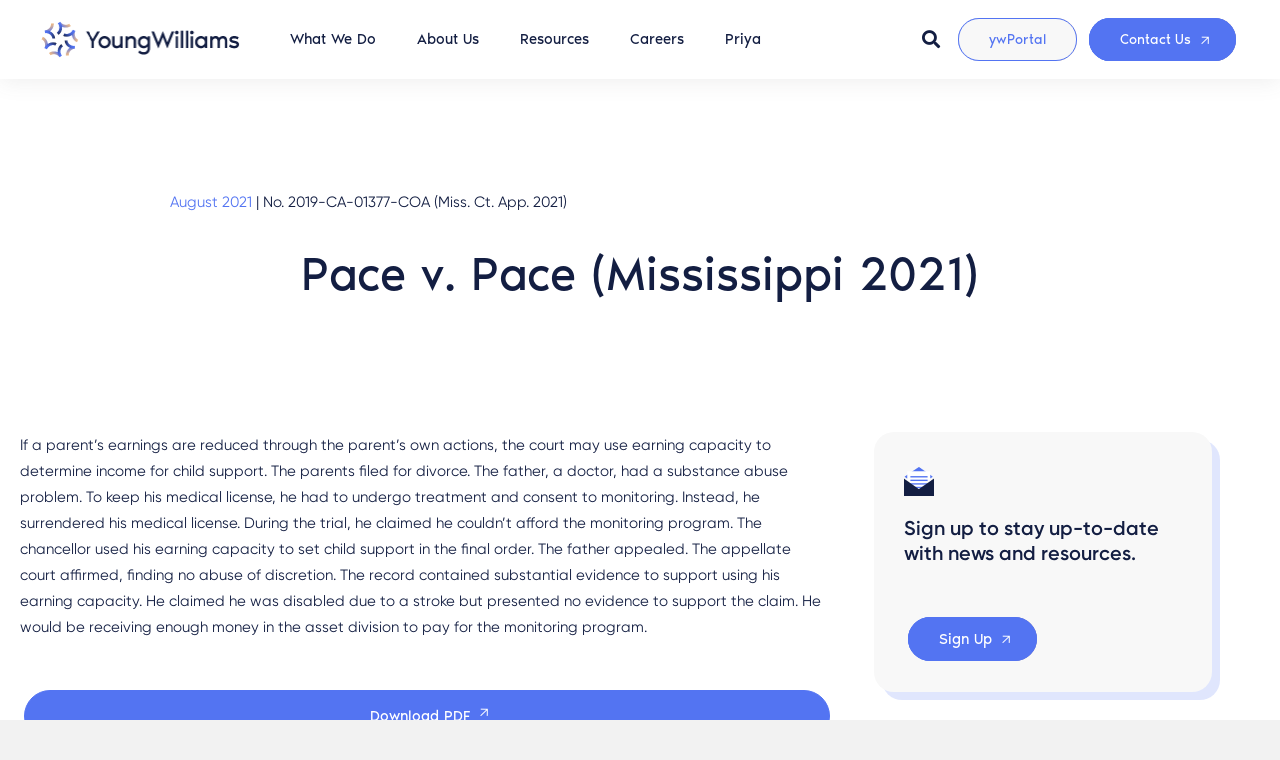

--- FILE ---
content_type: text/html; charset=UTF-8
request_url: https://youngwilliams.com/resource-library/pace-v-pace-mississippi-2021/
body_size: 27017
content:
<!DOCTYPE html>
<html lang="en-US">

<head>
        <meta charset="UTF-8" />
    <meta name='viewport' content='width=device-width, initial-scale=1.0' />
    <meta http-equiv='X-UA-Compatible' content='IE=edge' />
    <link rel="profile" href="https://gmpg.org/xfn/11" />
    <link rel="stylesheet" href="https://fonts.googleapis.com/css2?family=Material+Symbols+Outlined:opsz,wght,FILL,GRAD@20..48,100..700,0..1,-50..200" />
    <script>
    temp_jm_logconsole = window.console.log; 
    window.console.log = function(){};
    </script>
    <meta name='robots' content='index, follow, max-image-preview:large, max-snippet:-1, max-video-preview:-1' />

	<!-- This site is optimized with the Yoast SEO plugin v21.7 - https://yoast.com/wordpress/plugins/seo/ -->
	<title>YoungWilliams | Pace v. Pace (Mississippi 2021) | Resource</title>
	<meta name="description" content="Pace v. Pace MS &#039;21 case, the appellate court affirmed a chancellor&#039; determination to use the father&#039;s earning capacity to set child support." />
	<link rel="canonical" href="https://youngwilliams.com/resource-library/pace-v-pace-mississippi-2021/" />
	<meta property="og:locale" content="en_US" />
	<meta property="og:type" content="article" />
	<meta property="og:title" content="YoungWilliams | Pace v. Pace (Mississippi 2021) | Resource" />
	<meta property="og:description" content="Pace v. Pace MS &#039;21 case, the appellate court affirmed a chancellor&#039; determination to use the father&#039;s earning capacity to set child support." />
	<meta property="og:url" content="https://youngwilliams.com/resource-library/pace-v-pace-mississippi-2021/" />
	<meta property="og:site_name" content="YoungWilliams" />
	<meta property="article:modified_time" content="2023-04-26T15:24:35+00:00" />
	<meta name="twitter:card" content="summary_large_image" />
	<meta name="twitter:label1" content="Est. reading time" />
	<meta name="twitter:data1" content="1 minute" />
	<script type="application/ld+json" class="yoast-schema-graph">{"@context":"https://schema.org","@graph":[{"@type":"WebPage","@id":"https://youngwilliams.com/resource-library/pace-v-pace-mississippi-2021/","url":"https://youngwilliams.com/resource-library/pace-v-pace-mississippi-2021/","name":"YoungWilliams | Pace v. Pace (Mississippi 2021) | Resource","isPartOf":{"@id":"https://youngwilliams.com/#website"},"datePublished":"2021-08-12T20:09:54+00:00","dateModified":"2023-04-26T15:24:35+00:00","description":"Pace v. Pace MS '21 case, the appellate court affirmed a chancellor' determination to use the father's earning capacity to set child support.","breadcrumb":{"@id":"https://youngwilliams.com/resource-library/pace-v-pace-mississippi-2021/#breadcrumb"},"inLanguage":"en-US","potentialAction":[{"@type":"ReadAction","target":["https://youngwilliams.com/resource-library/pace-v-pace-mississippi-2021/"]}]},{"@type":"BreadcrumbList","@id":"https://youngwilliams.com/resource-library/pace-v-pace-mississippi-2021/#breadcrumb","itemListElement":[{"@type":"ListItem","position":1,"name":"Home","item":"https://youngwilliams.com/"},{"@type":"ListItem","position":2,"name":"Resource","item":"https://youngwilliams.com/resource-library/"},{"@type":"ListItem","position":3,"name":"Pace v. Pace (Mississippi 2021)"}]},{"@type":"WebSite","@id":"https://youngwilliams.com/#website","url":"https://youngwilliams.com/","name":"YoungWilliams","description":"Government Health &amp; Human Services","potentialAction":[{"@type":"SearchAction","target":{"@type":"EntryPoint","urlTemplate":"https://youngwilliams.com/?s={search_term_string}"},"query-input":"required name=search_term_string"}],"inLanguage":"en-US"}]}</script>
	<!-- / Yoast SEO plugin. -->


<link rel='dns-prefetch' href='//youngwilliams.com_' />
<link rel='dns-prefetch' href='//cdnjs.cloudflare.com' />
<link rel='dns-prefetch' href='//fonts.googleapis.com' />
<link rel="alternate" type="application/rss+xml" title="YoungWilliams &raquo; Feed" href="https://youngwilliams.com/feed/" />
<script>
window._wpemojiSettings = {"baseUrl":"https:\/\/s.w.org\/images\/core\/emoji\/14.0.0\/72x72\/","ext":".png","svgUrl":"https:\/\/s.w.org\/images\/core\/emoji\/14.0.0\/svg\/","svgExt":".svg","source":{"concatemoji":"https:\/\/youngwilliams.com\/wp-includes\/js\/wp-emoji-release.min.js?ver=6.3.2"}};
/*! This file is auto-generated */
!function(i,n){var o,s,e;function c(e){try{var t={supportTests:e,timestamp:(new Date).valueOf()};sessionStorage.setItem(o,JSON.stringify(t))}catch(e){}}function p(e,t,n){e.clearRect(0,0,e.canvas.width,e.canvas.height),e.fillText(t,0,0);var t=new Uint32Array(e.getImageData(0,0,e.canvas.width,e.canvas.height).data),r=(e.clearRect(0,0,e.canvas.width,e.canvas.height),e.fillText(n,0,0),new Uint32Array(e.getImageData(0,0,e.canvas.width,e.canvas.height).data));return t.every(function(e,t){return e===r[t]})}function u(e,t,n){switch(t){case"flag":return n(e,"\ud83c\udff3\ufe0f\u200d\u26a7\ufe0f","\ud83c\udff3\ufe0f\u200b\u26a7\ufe0f")?!1:!n(e,"\ud83c\uddfa\ud83c\uddf3","\ud83c\uddfa\u200b\ud83c\uddf3")&&!n(e,"\ud83c\udff4\udb40\udc67\udb40\udc62\udb40\udc65\udb40\udc6e\udb40\udc67\udb40\udc7f","\ud83c\udff4\u200b\udb40\udc67\u200b\udb40\udc62\u200b\udb40\udc65\u200b\udb40\udc6e\u200b\udb40\udc67\u200b\udb40\udc7f");case"emoji":return!n(e,"\ud83e\udef1\ud83c\udffb\u200d\ud83e\udef2\ud83c\udfff","\ud83e\udef1\ud83c\udffb\u200b\ud83e\udef2\ud83c\udfff")}return!1}function f(e,t,n){var r="undefined"!=typeof WorkerGlobalScope&&self instanceof WorkerGlobalScope?new OffscreenCanvas(300,150):i.createElement("canvas"),a=r.getContext("2d",{willReadFrequently:!0}),o=(a.textBaseline="top",a.font="600 32px Arial",{});return e.forEach(function(e){o[e]=t(a,e,n)}),o}function t(e){var t=i.createElement("script");t.src=e,t.defer=!0,i.head.appendChild(t)}"undefined"!=typeof Promise&&(o="wpEmojiSettingsSupports",s=["flag","emoji"],n.supports={everything:!0,everythingExceptFlag:!0},e=new Promise(function(e){i.addEventListener("DOMContentLoaded",e,{once:!0})}),new Promise(function(t){var n=function(){try{var e=JSON.parse(sessionStorage.getItem(o));if("object"==typeof e&&"number"==typeof e.timestamp&&(new Date).valueOf()<e.timestamp+604800&&"object"==typeof e.supportTests)return e.supportTests}catch(e){}return null}();if(!n){if("undefined"!=typeof Worker&&"undefined"!=typeof OffscreenCanvas&&"undefined"!=typeof URL&&URL.createObjectURL&&"undefined"!=typeof Blob)try{var e="postMessage("+f.toString()+"("+[JSON.stringify(s),u.toString(),p.toString()].join(",")+"));",r=new Blob([e],{type:"text/javascript"}),a=new Worker(URL.createObjectURL(r),{name:"wpTestEmojiSupports"});return void(a.onmessage=function(e){c(n=e.data),a.terminate(),t(n)})}catch(e){}c(n=f(s,u,p))}t(n)}).then(function(e){for(var t in e)n.supports[t]=e[t],n.supports.everything=n.supports.everything&&n.supports[t],"flag"!==t&&(n.supports.everythingExceptFlag=n.supports.everythingExceptFlag&&n.supports[t]);n.supports.everythingExceptFlag=n.supports.everythingExceptFlag&&!n.supports.flag,n.DOMReady=!1,n.readyCallback=function(){n.DOMReady=!0}}).then(function(){return e}).then(function(){var e;n.supports.everything||(n.readyCallback(),(e=n.source||{}).concatemoji?t(e.concatemoji):e.wpemoji&&e.twemoji&&(t(e.twemoji),t(e.wpemoji)))}))}((window,document),window._wpemojiSettings);
</script>
<style>
img.wp-smiley,
img.emoji {
	display: inline !important;
	border: none !important;
	box-shadow: none !important;
	height: 1em !important;
	width: 1em !important;
	margin: 0 0.07em !important;
	vertical-align: -0.1em !important;
	background: none !important;
	padding: 0 !important;
}
</style>
	<link rel='stylesheet' id='formidable-css' href='https://youngwilliams.com/wp-content/plugins/formidable/css/formidableforms.css?ver=4291513' media='all' />
<link rel='stylesheet' id='wp-block-library-css' href='https://youngwilliams.com/wp-includes/css/dist/block-library/style.min.css?ver=6.3.2' media='all' />
<style id='wp-block-library-theme-inline-css'>
.wp-block-audio figcaption{color:#555;font-size:13px;text-align:center}.is-dark-theme .wp-block-audio figcaption{color:hsla(0,0%,100%,.65)}.wp-block-audio{margin:0 0 1em}.wp-block-code{border:1px solid #ccc;border-radius:4px;font-family:Menlo,Consolas,monaco,monospace;padding:.8em 1em}.wp-block-embed figcaption{color:#555;font-size:13px;text-align:center}.is-dark-theme .wp-block-embed figcaption{color:hsla(0,0%,100%,.65)}.wp-block-embed{margin:0 0 1em}.blocks-gallery-caption{color:#555;font-size:13px;text-align:center}.is-dark-theme .blocks-gallery-caption{color:hsla(0,0%,100%,.65)}.wp-block-image figcaption{color:#555;font-size:13px;text-align:center}.is-dark-theme .wp-block-image figcaption{color:hsla(0,0%,100%,.65)}.wp-block-image{margin:0 0 1em}.wp-block-pullquote{border-bottom:4px solid;border-top:4px solid;color:currentColor;margin-bottom:1.75em}.wp-block-pullquote cite,.wp-block-pullquote footer,.wp-block-pullquote__citation{color:currentColor;font-size:.8125em;font-style:normal;text-transform:uppercase}.wp-block-quote{border-left:.25em solid;margin:0 0 1.75em;padding-left:1em}.wp-block-quote cite,.wp-block-quote footer{color:currentColor;font-size:.8125em;font-style:normal;position:relative}.wp-block-quote.has-text-align-right{border-left:none;border-right:.25em solid;padding-left:0;padding-right:1em}.wp-block-quote.has-text-align-center{border:none;padding-left:0}.wp-block-quote.is-large,.wp-block-quote.is-style-large,.wp-block-quote.is-style-plain{border:none}.wp-block-search .wp-block-search__label{font-weight:700}.wp-block-search__button{border:1px solid #ccc;padding:.375em .625em}:where(.wp-block-group.has-background){padding:1.25em 2.375em}.wp-block-separator.has-css-opacity{opacity:.4}.wp-block-separator{border:none;border-bottom:2px solid;margin-left:auto;margin-right:auto}.wp-block-separator.has-alpha-channel-opacity{opacity:1}.wp-block-separator:not(.is-style-wide):not(.is-style-dots){width:100px}.wp-block-separator.has-background:not(.is-style-dots){border-bottom:none;height:1px}.wp-block-separator.has-background:not(.is-style-wide):not(.is-style-dots){height:2px}.wp-block-table{margin:0 0 1em}.wp-block-table td,.wp-block-table th{word-break:normal}.wp-block-table figcaption{color:#555;font-size:13px;text-align:center}.is-dark-theme .wp-block-table figcaption{color:hsla(0,0%,100%,.65)}.wp-block-video figcaption{color:#555;font-size:13px;text-align:center}.is-dark-theme .wp-block-video figcaption{color:hsla(0,0%,100%,.65)}.wp-block-video{margin:0 0 1em}.wp-block-template-part.has-background{margin-bottom:0;margin-top:0;padding:1.25em 2.375em}
</style>
<style id='safe-svg-svg-icon-style-inline-css'>
.safe-svg-cover{text-align:center}.safe-svg-cover .safe-svg-inside{display:inline-block;max-width:100%}.safe-svg-cover svg{height:100%;max-height:100%;max-width:100%;width:100%}

</style>
<style id='classic-theme-styles-inline-css'>
/*! This file is auto-generated */
.wp-block-button__link{color:#fff;background-color:#32373c;border-radius:9999px;box-shadow:none;text-decoration:none;padding:calc(.667em + 2px) calc(1.333em + 2px);font-size:1.125em}.wp-block-file__button{background:#32373c;color:#fff;text-decoration:none}
</style>
<style id='global-styles-inline-css'>
body{--wp--preset--color--black: #000000;--wp--preset--color--cyan-bluish-gray: #abb8c3;--wp--preset--color--white: #ffffff;--wp--preset--color--pale-pink: #f78da7;--wp--preset--color--vivid-red: #cf2e2e;--wp--preset--color--luminous-vivid-orange: #ff6900;--wp--preset--color--luminous-vivid-amber: #fcb900;--wp--preset--color--light-green-cyan: #7bdcb5;--wp--preset--color--vivid-green-cyan: #00d084;--wp--preset--color--pale-cyan-blue: #8ed1fc;--wp--preset--color--vivid-cyan-blue: #0693e3;--wp--preset--color--vivid-purple: #9b51e0;--wp--preset--gradient--vivid-cyan-blue-to-vivid-purple: linear-gradient(135deg,rgba(6,147,227,1) 0%,rgb(155,81,224) 100%);--wp--preset--gradient--light-green-cyan-to-vivid-green-cyan: linear-gradient(135deg,rgb(122,220,180) 0%,rgb(0,208,130) 100%);--wp--preset--gradient--luminous-vivid-amber-to-luminous-vivid-orange: linear-gradient(135deg,rgba(252,185,0,1) 0%,rgba(255,105,0,1) 100%);--wp--preset--gradient--luminous-vivid-orange-to-vivid-red: linear-gradient(135deg,rgba(255,105,0,1) 0%,rgb(207,46,46) 100%);--wp--preset--gradient--very-light-gray-to-cyan-bluish-gray: linear-gradient(135deg,rgb(238,238,238) 0%,rgb(169,184,195) 100%);--wp--preset--gradient--cool-to-warm-spectrum: linear-gradient(135deg,rgb(74,234,220) 0%,rgb(151,120,209) 20%,rgb(207,42,186) 40%,rgb(238,44,130) 60%,rgb(251,105,98) 80%,rgb(254,248,76) 100%);--wp--preset--gradient--blush-light-purple: linear-gradient(135deg,rgb(255,206,236) 0%,rgb(152,150,240) 100%);--wp--preset--gradient--blush-bordeaux: linear-gradient(135deg,rgb(254,205,165) 0%,rgb(254,45,45) 50%,rgb(107,0,62) 100%);--wp--preset--gradient--luminous-dusk: linear-gradient(135deg,rgb(255,203,112) 0%,rgb(199,81,192) 50%,rgb(65,88,208) 100%);--wp--preset--gradient--pale-ocean: linear-gradient(135deg,rgb(255,245,203) 0%,rgb(182,227,212) 50%,rgb(51,167,181) 100%);--wp--preset--gradient--electric-grass: linear-gradient(135deg,rgb(202,248,128) 0%,rgb(113,206,126) 100%);--wp--preset--gradient--midnight: linear-gradient(135deg,rgb(2,3,129) 0%,rgb(40,116,252) 100%);--wp--preset--font-size--small: 13px;--wp--preset--font-size--medium: 20px;--wp--preset--font-size--large: 36px;--wp--preset--font-size--x-large: 42px;--wp--preset--spacing--20: 0.44rem;--wp--preset--spacing--30: 0.67rem;--wp--preset--spacing--40: 1rem;--wp--preset--spacing--50: 1.5rem;--wp--preset--spacing--60: 2.25rem;--wp--preset--spacing--70: 3.38rem;--wp--preset--spacing--80: 5.06rem;--wp--preset--shadow--natural: 6px 6px 9px rgba(0, 0, 0, 0.2);--wp--preset--shadow--deep: 12px 12px 50px rgba(0, 0, 0, 0.4);--wp--preset--shadow--sharp: 6px 6px 0px rgba(0, 0, 0, 0.2);--wp--preset--shadow--outlined: 6px 6px 0px -3px rgba(255, 255, 255, 1), 6px 6px rgba(0, 0, 0, 1);--wp--preset--shadow--crisp: 6px 6px 0px rgba(0, 0, 0, 1);}:where(.is-layout-flex){gap: 0.5em;}:where(.is-layout-grid){gap: 0.5em;}body .is-layout-flow > .alignleft{float: left;margin-inline-start: 0;margin-inline-end: 2em;}body .is-layout-flow > .alignright{float: right;margin-inline-start: 2em;margin-inline-end: 0;}body .is-layout-flow > .aligncenter{margin-left: auto !important;margin-right: auto !important;}body .is-layout-constrained > .alignleft{float: left;margin-inline-start: 0;margin-inline-end: 2em;}body .is-layout-constrained > .alignright{float: right;margin-inline-start: 2em;margin-inline-end: 0;}body .is-layout-constrained > .aligncenter{margin-left: auto !important;margin-right: auto !important;}body .is-layout-constrained > :where(:not(.alignleft):not(.alignright):not(.alignfull)){max-width: var(--wp--style--global--content-size);margin-left: auto !important;margin-right: auto !important;}body .is-layout-constrained > .alignwide{max-width: var(--wp--style--global--wide-size);}body .is-layout-flex{display: flex;}body .is-layout-flex{flex-wrap: wrap;align-items: center;}body .is-layout-flex > *{margin: 0;}body .is-layout-grid{display: grid;}body .is-layout-grid > *{margin: 0;}:where(.wp-block-columns.is-layout-flex){gap: 2em;}:where(.wp-block-columns.is-layout-grid){gap: 2em;}:where(.wp-block-post-template.is-layout-flex){gap: 1.25em;}:where(.wp-block-post-template.is-layout-grid){gap: 1.25em;}.has-black-color{color: var(--wp--preset--color--black) !important;}.has-cyan-bluish-gray-color{color: var(--wp--preset--color--cyan-bluish-gray) !important;}.has-white-color{color: var(--wp--preset--color--white) !important;}.has-pale-pink-color{color: var(--wp--preset--color--pale-pink) !important;}.has-vivid-red-color{color: var(--wp--preset--color--vivid-red) !important;}.has-luminous-vivid-orange-color{color: var(--wp--preset--color--luminous-vivid-orange) !important;}.has-luminous-vivid-amber-color{color: var(--wp--preset--color--luminous-vivid-amber) !important;}.has-light-green-cyan-color{color: var(--wp--preset--color--light-green-cyan) !important;}.has-vivid-green-cyan-color{color: var(--wp--preset--color--vivid-green-cyan) !important;}.has-pale-cyan-blue-color{color: var(--wp--preset--color--pale-cyan-blue) !important;}.has-vivid-cyan-blue-color{color: var(--wp--preset--color--vivid-cyan-blue) !important;}.has-vivid-purple-color{color: var(--wp--preset--color--vivid-purple) !important;}.has-black-background-color{background-color: var(--wp--preset--color--black) !important;}.has-cyan-bluish-gray-background-color{background-color: var(--wp--preset--color--cyan-bluish-gray) !important;}.has-white-background-color{background-color: var(--wp--preset--color--white) !important;}.has-pale-pink-background-color{background-color: var(--wp--preset--color--pale-pink) !important;}.has-vivid-red-background-color{background-color: var(--wp--preset--color--vivid-red) !important;}.has-luminous-vivid-orange-background-color{background-color: var(--wp--preset--color--luminous-vivid-orange) !important;}.has-luminous-vivid-amber-background-color{background-color: var(--wp--preset--color--luminous-vivid-amber) !important;}.has-light-green-cyan-background-color{background-color: var(--wp--preset--color--light-green-cyan) !important;}.has-vivid-green-cyan-background-color{background-color: var(--wp--preset--color--vivid-green-cyan) !important;}.has-pale-cyan-blue-background-color{background-color: var(--wp--preset--color--pale-cyan-blue) !important;}.has-vivid-cyan-blue-background-color{background-color: var(--wp--preset--color--vivid-cyan-blue) !important;}.has-vivid-purple-background-color{background-color: var(--wp--preset--color--vivid-purple) !important;}.has-black-border-color{border-color: var(--wp--preset--color--black) !important;}.has-cyan-bluish-gray-border-color{border-color: var(--wp--preset--color--cyan-bluish-gray) !important;}.has-white-border-color{border-color: var(--wp--preset--color--white) !important;}.has-pale-pink-border-color{border-color: var(--wp--preset--color--pale-pink) !important;}.has-vivid-red-border-color{border-color: var(--wp--preset--color--vivid-red) !important;}.has-luminous-vivid-orange-border-color{border-color: var(--wp--preset--color--luminous-vivid-orange) !important;}.has-luminous-vivid-amber-border-color{border-color: var(--wp--preset--color--luminous-vivid-amber) !important;}.has-light-green-cyan-border-color{border-color: var(--wp--preset--color--light-green-cyan) !important;}.has-vivid-green-cyan-border-color{border-color: var(--wp--preset--color--vivid-green-cyan) !important;}.has-pale-cyan-blue-border-color{border-color: var(--wp--preset--color--pale-cyan-blue) !important;}.has-vivid-cyan-blue-border-color{border-color: var(--wp--preset--color--vivid-cyan-blue) !important;}.has-vivid-purple-border-color{border-color: var(--wp--preset--color--vivid-purple) !important;}.has-vivid-cyan-blue-to-vivid-purple-gradient-background{background: var(--wp--preset--gradient--vivid-cyan-blue-to-vivid-purple) !important;}.has-light-green-cyan-to-vivid-green-cyan-gradient-background{background: var(--wp--preset--gradient--light-green-cyan-to-vivid-green-cyan) !important;}.has-luminous-vivid-amber-to-luminous-vivid-orange-gradient-background{background: var(--wp--preset--gradient--luminous-vivid-amber-to-luminous-vivid-orange) !important;}.has-luminous-vivid-orange-to-vivid-red-gradient-background{background: var(--wp--preset--gradient--luminous-vivid-orange-to-vivid-red) !important;}.has-very-light-gray-to-cyan-bluish-gray-gradient-background{background: var(--wp--preset--gradient--very-light-gray-to-cyan-bluish-gray) !important;}.has-cool-to-warm-spectrum-gradient-background{background: var(--wp--preset--gradient--cool-to-warm-spectrum) !important;}.has-blush-light-purple-gradient-background{background: var(--wp--preset--gradient--blush-light-purple) !important;}.has-blush-bordeaux-gradient-background{background: var(--wp--preset--gradient--blush-bordeaux) !important;}.has-luminous-dusk-gradient-background{background: var(--wp--preset--gradient--luminous-dusk) !important;}.has-pale-ocean-gradient-background{background: var(--wp--preset--gradient--pale-ocean) !important;}.has-electric-grass-gradient-background{background: var(--wp--preset--gradient--electric-grass) !important;}.has-midnight-gradient-background{background: var(--wp--preset--gradient--midnight) !important;}.has-small-font-size{font-size: var(--wp--preset--font-size--small) !important;}.has-medium-font-size{font-size: var(--wp--preset--font-size--medium) !important;}.has-large-font-size{font-size: var(--wp--preset--font-size--large) !important;}.has-x-large-font-size{font-size: var(--wp--preset--font-size--x-large) !important;}
.wp-block-navigation a:where(:not(.wp-element-button)){color: inherit;}
:where(.wp-block-post-template.is-layout-flex){gap: 1.25em;}:where(.wp-block-post-template.is-layout-grid){gap: 1.25em;}
:where(.wp-block-columns.is-layout-flex){gap: 2em;}:where(.wp-block-columns.is-layout-grid){gap: 2em;}
.wp-block-pullquote{font-size: 1.5em;line-height: 1.6;}
</style>
<link rel='stylesheet' id='fl-builder-layout-bundle-cc32ae401f66acb2859ef647e6315827-css' href='https://youngwilliams.com/wp-content/uploads/bb-plugin/cache/cc32ae401f66acb2859ef647e6315827-layout-bundle.css?ver=2.8.3.4-1.3.3.1' media='all' />
<link rel='stylesheet' id='search-filter-plugin-styles-css' href='https://youngwilliams.com/wp-content/plugins/search-filter-pro/public/assets/css/search-filter.min.css?ver=2.5.14' media='all' />
<link rel='stylesheet' id='google-icons-css' href='https://fonts.googleapis.com/css2?family=Material+Symbols+Outlined%3Aopsz%2Cwght%2CFILL%2CGRAD%4020..48%2C100..700%2C0..1%2C-50..200&#038;ver=6.3.2' media='all' />
<link rel='stylesheet' id='swiper-css-css' href='https://cdnjs.cloudflare.com/ajax/libs/Swiper/5.3.8/css/swiper.min.css?ver=6.3.2' media='all' />
<link rel='stylesheet' id='fancybox-css-css' href='https://cdnjs.cloudflare.com/ajax/libs/fancybox/3.5.7/jquery.fancybox.css?ver=6.3.2' media='all' />
<link rel='stylesheet' id='style-aram-css' href='https://youngwilliams.com/wp-content/themes/bb-theme-child/style-aram.css?ver=1721494846' media='all' />
<link rel='stylesheet' id='style-ben-css' href='https://youngwilliams.com/wp-content/themes/bb-theme-child/style-ben.css?ver=1745941234' media='all' />
<link rel='stylesheet' id='aram-css-css' href='https://youngwilliams.com/wp-content/themes/bb-theme-child/style-aram.css' media='' />
<link rel='stylesheet' id='dashicons-css' href='https://youngwilliams.com/wp-includes/css/dashicons.min.css?ver=6.3.2' media='all' />
<link rel='stylesheet' id='jquery-magnificpopup-css' href='https://youngwilliams.com/wp-content/plugins/bb-plugin/css/jquery.magnificpopup.min.css?ver=2.8.3.4' media='all' />
<link rel='stylesheet' id='base-css' href='https://youngwilliams.com/wp-content/themes/bb-theme/css/base.min.css?ver=1.7.12.1' media='all' />
<link rel='stylesheet' id='fl-automator-skin-css' href='https://youngwilliams.com/wp-content/uploads/bb-theme/skin-66be114018904.css?ver=1.7.12.1' media='all' />
<link rel='stylesheet' id='fl-child-theme-css' href='https://youngwilliams.com/wp-content/themes/bb-theme-child/style.css?ver=6.3.2' media='all' />
<script src='https://youngwilliams.com/wp-includes/js/jquery/jquery.min.js?ver=3.7.0' id='jquery-core-js'></script>
<script src='https://youngwilliams.com/wp-includes/js/jquery/jquery-migrate.min.js?ver=3.4.1' id='jquery-migrate-js'></script>
<script id='search-filter-plugin-build-js-extra'>
var SF_LDATA = {"ajax_url":"https:\/\/youngwilliams.com\/wp-admin\/admin-ajax.php","home_url":"https:\/\/youngwilliams.com\/","extensions":[]};
</script>
<script src='https://youngwilliams.com/wp-content/plugins/search-filter-pro/public/assets/js/search-filter-build.min.js?ver=2.5.14' id='search-filter-plugin-build-js'></script>
<script src='https://youngwilliams.com/wp-content/plugins/search-filter-pro/public/assets/js/chosen.jquery.min.js?ver=2.5.14' id='search-filter-plugin-chosen-js'></script>
<script src='https://youngwilliams.com/wp-content/themes/bb-theme-child/main.js?1234&#038;ver=6.3.2' id='main-js-js'></script>
<link rel="https://api.w.org/" href="https://youngwilliams.com/wp-json/" /><link rel="EditURI" type="application/rsd+xml" title="RSD" href="https://youngwilliams.com/xmlrpc.php?rsd" />
<link rel='shortlink' href='https://youngwilliams.com/?p=3064' />
<link rel="alternate" type="application/json+oembed" href="https://youngwilliams.com/wp-json/oembed/1.0/embed?url=https%3A%2F%2Fyoungwilliams.com%2Fresource-library%2Fpace-v-pace-mississippi-2021%2F" />
<link rel="alternate" type="text/xml+oembed" href="https://youngwilliams.com/wp-json/oembed/1.0/embed?url=https%3A%2F%2Fyoungwilliams.com%2Fresource-library%2Fpace-v-pace-mississippi-2021%2F&#038;format=xml" />
<!-- Google tag (gtag.js) -->
<script async src="https://www.googletagmanager.com/gtag/js?id=G-DGXBWVYRD6"></script>
<script>
  window.dataLayer = window.dataLayer || [];
  function gtag(){dataLayer.push(arguments);}
  gtag('js', new Date());
  gtag('config', 'G-DGXBWVYRD6');
</script>

<!-- Google tag (gtag.js) -->
<script async src="https://www.googletagmanager.com/gtag/js?id=G-DMX4CJ2XRX"></script>
<script>
  window.dataLayer = window.dataLayer || [];
  function gtag(){dataLayer.push(arguments);}
  gtag('js', new Date());

  gtag('config', 'G-DMX4CJ2XRX');
</script><script type="text/javascript">document.documentElement.className += " js";</script>
<link rel="icon" href="https://youngwilliams.com/wp-content/uploads/2023/04/yw-favicon.png" sizes="32x32" />
<link rel="icon" href="https://youngwilliams.com/wp-content/uploads/2023/04/yw-favicon.png" sizes="192x192" />
<link rel="apple-touch-icon" href="https://youngwilliams.com/wp-content/uploads/2023/04/yw-favicon.png" />
<meta name="msapplication-TileImage" content="https://youngwilliams.com/wp-content/uploads/2023/04/yw-favicon.png" />
     <script>
    window.console.log = temp_jm_logconsole;
    </script>
</head>

<body class="resource-template-default single single-resource postid-3064 fl-builder-2-8-3-4 fl-themer-1-3-3-1 fl-theme-1-7-12-1 fl-theme-builder-singular fl-framework-base fl-preset-default fl-full-width fl-search-active" itemscope="itemscope" itemtype="https://schema.org/WebPage">
    <a aria-label="Skip to content" class="fl-screen-reader-text" href="#fl-main-content">Skip to content</a>    <div class="fl-page">
        <!-- Main Navigation BB Row -->
        <div class="main-navigation-bb-row"><link rel='stylesheet' id='font-awesome-5-css' href='https://youngwilliams.com/wp-content/plugins/bb-plugin/fonts/fontawesome/5.15.4/css/all.min.css?ver=2.8.3.4' media='all' />
<style id='fl-builder-layout-18-inline-css'>
.fl-node-zhte2gykqi9v > .fl-row-content-wrap {background-color: #ffffff;border-style: none;border-width: 0;background-clip: border-box;box-shadow: 0px 3px 20px 0px rgba(98,94,94,0.1);}.fl-node-zhte2gykqi9v .fl-row-content {max-width: 1600px;} .fl-node-zhte2gykqi9v > .fl-row-content-wrap {padding-top:0px;padding-right:40px;padding-bottom:0px;padding-left:40px;}@media ( max-width: 1200px ) { .fl-node-zhte2gykqi9v.fl-row > .fl-row-content-wrap {padding-right:40px;padding-left:40px;}}@media ( max-width: 992px ) { .fl-node-zhte2gykqi9v.fl-row > .fl-row-content-wrap {padding-top:5px;padding-bottom:5px;}}.fl-node-vz0qsk2abufo {width: 75%;}@media(max-width: 1200px) {.fl-builder-content .fl-node-vz0qsk2abufo {width: 75% !important;max-width: none;-webkit-box-flex: 0 1 auto;-moz-box-flex: 0 1 auto;-webkit-flex: 0 1 auto;-ms-flex: 0 1 auto;flex: 0 1 auto;}}.fl-node-mhori1catqk7 {width: 100%;}.fl-node-hf7wb203oei1 {width: 25%;}@media(max-width: 1200px) {.fl-builder-content .fl-node-hf7wb203oei1 {width: 25% !important;max-width: none;-webkit-box-flex: 0 1 auto;-moz-box-flex: 0 1 auto;-webkit-flex: 0 1 auto;-ms-flex: 0 1 auto;flex: 0 1 auto;}}img.mfp-img {padding-bottom: 40px !important;}.fl-builder-edit .fl-fill-container img {transition: object-position .5s;}.fl-fill-container :is(.fl-module-content, .fl-photo, .fl-photo-content, img) {height: 100% !important;width: 100% !important;}@media (max-width: 768px) { .fl-photo-content,.fl-photo-img {max-width: 100%;} }.fl-node-p4zkaevctlmy .fl-photo {text-align: center;}.fl-node-p4zkaevctlmy .fl-photo-content, .fl-node-p4zkaevctlmy .fl-photo-img {width: 200px;} .fl-node-p4zkaevctlmy > .fl-module-content {margin-top:0px;margin-right:10px;margin-bottom:0px;margin-left:0px;}.fl-menu ul,.fl-menu li{list-style: none;margin: 0;padding: 0;}.fl-menu .menu:before,.fl-menu .menu:after{content: '';display: table;clear: both;}.fl-menu-horizontal {display: inline-flex;flex-wrap: wrap;align-items: center;}.fl-menu li{position: relative;}.fl-menu a{display: block;padding: 10px;text-decoration: none;}.fl-menu a:hover{text-decoration: none;}.fl-menu .sub-menu{min-width: 220px;}.fl-module[data-node] .fl-menu .fl-menu-expanded .sub-menu {background-color: transparent;-webkit-box-shadow: none;-ms-box-shadow: none;box-shadow: none;}.fl-menu .fl-has-submenu:focus,.fl-menu .fl-has-submenu .sub-menu:focus,.fl-menu .fl-has-submenu-container:focus {outline: 0;}.fl-menu .fl-has-submenu-container{ position: relative; }.fl-menu .fl-menu-accordion .fl-has-submenu > .sub-menu{display: none;}.fl-menu .fl-menu-accordion .fl-has-submenu.fl-active .hide-heading > .sub-menu {box-shadow: none;display: block !important;}.fl-menu .fl-menu-toggle{position: absolute;top: 50%;right: 0;cursor: pointer;}.fl-menu .fl-toggle-arrows .fl-menu-toggle:before,.fl-menu .fl-toggle-none .fl-menu-toggle:before{border-color: #333;}.fl-menu .fl-menu-expanded .fl-menu-toggle{display: none;}.fl-menu .fl-menu-mobile-toggle {position: relative;padding: 8px;background-color: transparent;border: none;color: #333;border-radius: 0;}.fl-menu .fl-menu-mobile-toggle.text{width: 100%;text-align: center;}.fl-menu .fl-menu-mobile-toggle.hamburger .fl-menu-mobile-toggle-label,.fl-menu .fl-menu-mobile-toggle.hamburger-label .fl-menu-mobile-toggle-label{display: inline-block;margin-left: 10px;vertical-align: middle;}.fl-menu .fl-menu-mobile-toggle.hamburger .svg-container,.fl-menu .fl-menu-mobile-toggle.hamburger-label .svg-container{display: inline-block;position: relative;width: 1.4em;height: 1.4em;vertical-align: middle;}.fl-menu .fl-menu-mobile-toggle.hamburger .hamburger-menu,.fl-menu .fl-menu-mobile-toggle.hamburger-label .hamburger-menu{position: absolute;top: 0;left: 0;right: 0;bottom: 0;}.fl-menu .fl-menu-mobile-toggle.hamburger .hamburger-menu rect,.fl-menu .fl-menu-mobile-toggle.hamburger-label .hamburger-menu rect{fill: currentColor;}li.mega-menu .hide-heading > a,li.mega-menu .hide-heading > .fl-has-submenu-container,li.mega-menu-disabled .hide-heading > a,li.mega-menu-disabled .hide-heading > .fl-has-submenu-container {display: none;}ul.fl-menu-horizontal li.mega-menu {position: static;}ul.fl-menu-horizontal li.mega-menu > ul.sub-menu {top: inherit !important;left: 0 !important;right: 0 !important;width: 100%;}ul.fl-menu-horizontal li.mega-menu.fl-has-submenu:hover > ul.sub-menu,ul.fl-menu-horizontal li.mega-menu.fl-has-submenu.focus > ul.sub-menu {display: flex !important;}ul.fl-menu-horizontal li.mega-menu > ul.sub-menu li {border-color: transparent;}ul.fl-menu-horizontal li.mega-menu > ul.sub-menu > li {width: 100%;}ul.fl-menu-horizontal li.mega-menu > ul.sub-menu > li > .fl-has-submenu-container a {font-weight: bold;}ul.fl-menu-horizontal li.mega-menu > ul.sub-menu > li > .fl-has-submenu-container a:hover {background: transparent;}ul.fl-menu-horizontal li.mega-menu > ul.sub-menu .fl-menu-toggle {display: none;}ul.fl-menu-horizontal li.mega-menu > ul.sub-menu ul.sub-menu {background: transparent;-webkit-box-shadow: none;-ms-box-shadow: none;box-shadow: none;display: block;min-width: 0;opacity: 1;padding: 0;position: static;visibility: visible;}.fl-menu-mobile-clone {clear: both;}.fl-menu-mobile-clone .fl-menu .menu {float: none !important;}.fl-menu-mobile-close {display: none;}.fl-menu-mobile-close,.fl-menu-mobile-close:hover,.fl-menu-mobile-close:focus {background: none;border: 0 none;color: inherit;font-size: 18px;padding: 10px 6px 10px 14px;}.fl-node-6s53a0fd1wmi .fl-menu .menu {}.fl-builder-content .fl-node-6s53a0fd1wmi .menu > li > a,.fl-builder-content .fl-node-6s53a0fd1wmi .menu > li > .fl-has-submenu-container > a,.fl-builder-content .fl-node-6s53a0fd1wmi .sub-menu > li > a,.fl-builder-content .fl-node-6s53a0fd1wmi .sub-menu > li > .fl-has-submenu-container > a{color: #131E42;}.fl-node-6s53a0fd1wmi .fl-menu .fl-toggle-arrows .fl-menu-toggle:before,.fl-node-6s53a0fd1wmi .fl-menu .fl-toggle-none .fl-menu-toggle:before {border-color: #131E42;}.fl-node-6s53a0fd1wmi .menu .fl-has-submenu .sub-menu{display: none;}.fl-node-6s53a0fd1wmi .fl-menu .sub-menu {background-color: #ffffff;-webkit-box-shadow: 0 1px 20px rgba(0,0,0,0.1);-ms-box-shadow: 0 1px 20px rgba(0,0,0,0.1);box-shadow: 0 1px 20px rgba(0,0,0,0.1);}.fl-node-6s53a0fd1wmi .fl-menu-horizontal.fl-toggle-arrows .fl-has-submenu-container a{padding-right: 34px;}.fl-node-6s53a0fd1wmi .fl-menu-horizontal.fl-toggle-arrows .fl-menu-toggle,.fl-node-6s53a0fd1wmi .fl-menu-horizontal.fl-toggle-none .fl-menu-toggle{width: 36px;height: 36px;margin: -18px 0 0;}.fl-node-6s53a0fd1wmi .fl-menu-horizontal.fl-toggle-arrows .fl-menu-toggle,.fl-node-6s53a0fd1wmi .fl-menu-horizontal.fl-toggle-none .fl-menu-toggle,.fl-node-6s53a0fd1wmi .fl-menu-vertical.fl-toggle-arrows .fl-menu-toggle,.fl-node-6s53a0fd1wmi .fl-menu-vertical.fl-toggle-none .fl-menu-toggle{width: 34px;height: 36px;margin: -18px 0 0;}.fl-node-6s53a0fd1wmi .fl-menu li{border-top: 1px solid transparent;}.fl-node-6s53a0fd1wmi .fl-menu li:first-child{border-top: none;}@media ( max-width: 768px ) {.fl-node-6s53a0fd1wmi .fl-menu ul.menu {display: none;float: none;}.fl-node-6s53a0fd1wmi .fl-menu .sub-menu {-webkit-box-shadow: none;-ms-box-shadow: none;box-shadow: none;}.fl-node-6s53a0fd1wmi .mega-menu.fl-active .hide-heading > .sub-menu,.fl-node-6s53a0fd1wmi .mega-menu-disabled.fl-active .hide-heading > .sub-menu {display: block !important;}.fl-node-6s53a0fd1wmi .fl-menu-logo,.fl-node-6s53a0fd1wmi .fl-menu-search-item {display: none;}} @media ( min-width: 769px ) {.fl-node-6s53a0fd1wmi .fl-menu .menu > li{ display: inline-block; }.fl-node-6s53a0fd1wmi .menu li{border-left: 1px solid transparent;border-top: none;}.fl-node-6s53a0fd1wmi .menu li:first-child{border: none;}.fl-node-6s53a0fd1wmi .menu li li{border-top: 1px solid transparent;border-left: none;}.fl-node-6s53a0fd1wmi .menu .fl-has-submenu .sub-menu{position: absolute;top: 100%;left: 0;z-index: 10;visibility: hidden;opacity: 0;text-align:left;}.fl-node-6s53a0fd1wmi .fl-has-submenu .fl-has-submenu .sub-menu{top: 0;left: 100%;}.fl-node-6s53a0fd1wmi .fl-menu .fl-has-submenu:hover > .sub-menu,.fl-node-6s53a0fd1wmi .fl-menu .fl-has-submenu.focus > .sub-menu{display: block;visibility: visible;opacity: 1;}.fl-node-6s53a0fd1wmi .menu .fl-has-submenu.fl-menu-submenu-right .sub-menu{left: inherit;right: 0;}.fl-node-6s53a0fd1wmi .menu .fl-has-submenu .fl-has-submenu.fl-menu-submenu-right .sub-menu{top: 0;left: inherit;right: 100%;}.fl-node-6s53a0fd1wmi .fl-menu .fl-has-submenu.fl-active > .fl-has-submenu-container .fl-menu-toggle{-webkit-transform: none;-ms-transform: none;transform: none;}.fl-node-6s53a0fd1wmi .fl-menu .fl-menu-toggle{display: none;}.fl-node-6s53a0fd1wmi ul.sub-menu {padding-top: 0px;padding-right: 0px;padding-bottom: 0px;padding-left: 0px;}.fl-node-6s53a0fd1wmi ul.sub-menu a {}.fl-node-6s53a0fd1wmi .fl-menu-mobile-toggle{display: none;}}.fl-node-6s53a0fd1wmi .fl-menu-mobile-toggle {color: #131E42;font-size: 16px;text-transform: none;padding-top: 30px;padding-right: 20px;padding-bottom: 30px;padding-left: 20px;border-color: rgba( 0,0,0,0.1 );}.fl-node-6s53a0fd1wmi .fl-menu-mobile-toggle rect{fill: #131E42;}.fl-node-6s53a0fd1wmi .fl-menu-mobile-toggle:hover,.fl-node-6s53a0fd1wmi .fl-menu-mobile-toggle.fl-active{}.fl-node-6s53a0fd1wmi .fl-menu-mobile-toggle:hover rect,.fl-node-6s53a0fd1wmi .fl-menu-mobile-toggle.fl-active rect{}.fl-node-6s53a0fd1wmi ul.fl-menu-horizontal li.mega-menu > ul.sub-menu > li > .fl-has-submenu-container a:hover {color: #131E42;}.fl-node-6s53a0fd1wmi .fl-menu .menu, .fl-node-6s53a0fd1wmi .fl-menu .menu > li {font-family: "Noir Pro", Arial, sans-serif;font-weight: 400;font-size: 15px;line-height: 18px;}.fl-node-6s53a0fd1wmi .menu a {padding-top: 30px;padding-right: 20px;padding-bottom: 30px;padding-left: 20px;}.fl-node-6s53a0fd1wmi .fl-menu .menu .sub-menu > li {font-size: 16px;line-height: 1;}@media(max-width: 1200px) {.fl-node-6s53a0fd1wmi .fl-menu .menu, .fl-node-6s53a0fd1wmi .fl-menu .menu > li {font-size: 14px;}}@media(max-width: 768px) {.fl-node-6s53a0fd1wmi .menu li.fl-has-submenu ul.sub-menu {padding-left: 15px;}.fl-node-6s53a0fd1wmi .fl-menu .sub-menu {background-color: transparent;}} .fl-node-6s53a0fd1wmi > .fl-module-content {margin-top:0px;margin-right:5px;margin-bottom:0px;margin-left:20px;}@media ( max-width: 1200px ) { .fl-node-6s53a0fd1wmi.fl-module > .fl-module-content {margin-left:0px;}} .fl-node-h9gwrjucsi4o > .fl-module-content {margin-top:0px;margin-right:0px;margin-bottom:0px;margin-left:0px;}
</style>
<div class="fl-builder-content fl-builder-content-18 fl-builder-template fl-builder-row-template fl-builder-global-templates-locked" data-post-id="18"><div class="fl-row fl-row-full-width fl-row-bg-color fl-node-zhte2gykqi9v fl-row-default-height fl-row-align-center" data-node="zhte2gykqi9v">
	<div class="fl-row-content-wrap">
						<div class="fl-row-content fl-row-fixed-width fl-node-content">
		
<div class="fl-col-group fl-node-6rnm35hkez4t fl-col-group-equal-height fl-col-group-align-center" data-node="6rnm35hkez4t">
			<div class="fl-col fl-node-vz0qsk2abufo fl-col-has-cols" data-node="vz0qsk2abufo">
	<div class="fl-col-content fl-node-content">
<div class="fl-col-group fl-node-rh0u9sgp8w5b fl-col-group-nested fl-col-group-equal-height fl-col-group-align-center" data-node="rh0u9sgp8w5b">
			<div class="fl-col fl-node-mhori1catqk7 main-menu-flex" data-node="mhori1catqk7">
	<div class="fl-col-content fl-node-content"><div class="fl-module fl-module-photo fl-node-p4zkaevctlmy" data-node="p4zkaevctlmy">
	<div class="fl-module-content fl-node-content">
		<div class="fl-photo fl-photo-align-center" itemscope itemtype="https://schema.org/ImageObject">
	<div class="fl-photo-content fl-photo-img-png">
				<a href="/" target="_self" itemprop="url">
				<img decoding="async" loading="lazy" width="402" height="78" class="fl-photo-img wp-image-20" src="https://youngwilliams.com/wp-content/uploads/2022/12/YNG22_FinalLogos-01@2x.png" alt="YNG22_FinalLogos-01@2x" itemprop="image" title="YNG22_FinalLogos-01@2x" srcset="https://youngwilliams.com
/wp-content/uploads/2022/12/YNG22_FinalLogos-01@2x.png 402w, https://youngwilliams.com
/wp-content/uploads/2022/12/YNG22_FinalLogos-01@2x-300x58.png 300w" sizes="(max-width: 402px) 100vw, 402px" />
				</a>
					</div>
	</div>
	</div>
</div>
<div class="fl-module fl-module-menu fl-node-6s53a0fd1wmi fl-visible-desktop fl-visible-large main-nav-hover-underline" data-node="6s53a0fd1wmi">
	<div class="fl-module-content fl-node-content">
		<div class="fl-menu fl-menu-responsive-toggle-mobile">
	<button class="fl-menu-mobile-toggle hamburger" aria-label="Menu"><span class="fl-menu-icon svg-container"><svg version="1.1" class="hamburger-menu" xmlns="http://www.w3.org/2000/svg" xmlns:xlink="http://www.w3.org/1999/xlink" viewBox="0 0 512 512">
<rect class="fl-hamburger-menu-top" width="512" height="102"/>
<rect class="fl-hamburger-menu-middle" y="205" width="512" height="102"/>
<rect class="fl-hamburger-menu-bottom" y="410" width="512" height="102"/>
</svg>
</span></button>	<div class="fl-clear"></div>
	<nav aria-label="Menu" itemscope="itemscope" itemtype="https://schema.org/SiteNavigationElement"><ul id="menu-main-menu" class="menu fl-menu-horizontal fl-toggle-none"><li id="menu-item-22" class="menu-item menu-item-type-custom menu-item-object-custom menu-item-has-children fl-has-submenu"><div class="fl-has-submenu-container"><a href="#">What We Do</a><span class="fl-menu-toggle"></span></div><ul class="sub-menu">	<li id="menu-item-98" class="menu-item menu-item-type-gs_sim menu-item-object-gs_sim"><style id='fl-builder-layout-46-inline-css'>
.fl-node-jm8kzrn3d9pw > .fl-row-content-wrap {background-color: #ffffff;box-shadow: 0px 3px 20px 0px rgba(98,94,94,0.1);} .fl-node-jm8kzrn3d9pw > .fl-row-content-wrap {padding-top:0px;padding-right:0px;padding-bottom:0px;padding-left:0px;}.fl-node-j1uf640ot9ev {width: 100%;}.fl-node-t8xy9prlkc6n {width: 100%;} .fl-node-t8xy9prlkc6n > .fl-col-content {padding-top:60px;padding-right:50px;padding-bottom:60px;padding-left:60px;}.fl-builder-content .fl-node-j2gihmp8awq0 .fl-module-content .fl-rich-text,.fl-builder-content .fl-node-j2gihmp8awq0 .fl-module-content .fl-rich-text * {color: #131E42;} .fl-node-24v9370ubqi8 > .fl-module-content {margin-top:0px;margin-right:0px;margin-bottom:0px;margin-left:0px;} .fl-node-nwf04vejq1h7 > .fl-module-content {margin-top:0px;margin-right:0px;margin-bottom:0px;margin-left:0px;}
</style>
<div class="fl-builder-content fl-builder-content-46 fl-builder-template fl-builder-row-template fl-builder-global-templates-locked" data-post-id="46"><div class="fl-row fl-row-full-width fl-row-bg-color fl-node-jm8kzrn3d9pw fl-row-default-height fl-row-align-center mm-window-shadow" data-node="jm8kzrn3d9pw">
	<div class="fl-row-content-wrap">
						<div class="fl-row-content fl-row-fixed-width fl-node-content">
		
<div class="fl-col-group fl-node-o0dmyrtzp8us" data-node="o0dmyrtzp8us">
			<div class="fl-col fl-node-j1uf640ot9ev fl-col-has-cols" data-node="j1uf640ot9ev">
	<div class="fl-col-content fl-node-content">
<div class="fl-col-group fl-node-l9wksy25nt43 fl-col-group-nested fl-col-group-equal-height fl-col-group-align-center" data-node="l9wksy25nt43">
			<div class="fl-col fl-node-t8xy9prlkc6n mm-links-column" data-node="t8xy9prlkc6n">
	<div class="fl-col-content fl-node-content"><div class="fl-module fl-module-rich-text fl-node-j2gihmp8awq0 mm-links-container" data-node="j2gihmp8awq0">
	<div class="fl-module-content fl-node-content">
		<div class="fl-rich-text">
	<div>
<p><a href="https://youngwilliams.com/programs-we-provide/"><span class="noir-pro-light mm-header">Programs We Serve</span></a></p>
<ul class="mm-ul">
<li><a href="/programs-we-provide/#Child-Support"><img decoding="async" loading="lazy" class="alignnone size-full wp-image-67" src="https://youngwilliams.com/wp-content/uploads/2022/12/Group-9183.png" alt="" width="17" height="15" /> Child Support</a></li>
<li><a href="/programs-we-provide/#Housing-Assistance"><img decoding="async" loading="lazy" class="alignnone size-full wp-image-71" src="https://youngwilliams.com/wp-content/uploads/2022/12/Group-9170.png" alt="" width="19" height="15" /> Housing Assistance</a></li>
<li><a href="/programs-we-provide/#SNAP"><img decoding="async" loading="lazy" class="alignnone size-full wp-image-66" src="https://youngwilliams.com/wp-content/uploads/2022/12/Group-9185.png" alt="" width="15" height="17" /> SNAP</a></li>
<li><a href="/programs-we-provide/#Child-Care-Assistance"><img decoding="async" loading="lazy" class="alignnone size-full wp-image-66" src="https://youngwilliams.com/wp-content/uploads/2023/03/child-care-assistance.svg" alt="" width="15" height="17" /> Child Care Assistance</a></li>
<li><a href="/programs-we-provide/#TANF"><img decoding="async" loading="lazy" class="alignnone size-full wp-image-65" src="https://youngwilliams.com/wp-content/uploads/2022/12/Group-9187.png" alt="" width="19" height="17" /> TANF</a></li>
<li><a href="/programs-we-provide/#Student-Financial-Aid"><img decoding="async" loading="lazy" class="alignnone size-full wp-image-69" src="https://youngwilliams.com/wp-content/uploads/2022/12/Group-9176.png" alt="" width="16" height="19" /> Student Financial Aid</a></li>
<li><a href="/programs-we-provide/#LIHEAP"><img decoding="async" loading="lazy" class="alignnone size-full wp-image-64" src="https://youngwilliams.com/wp-content/uploads/2022/12/Path-1642.png" alt="" width="15" height="18" /> LIHEAP</a></li>
</ul>
</div>
<div>
<p><a href="https://youngwilliams.com/services-we-provide/"><span class="noir-pro-light mm-header">Services We Provide</span></a></p>
<ul class="mm-ul">
<li><a href="/services-we-provide/#Customer-Service"><img decoding="async" loading="lazy" class="alignnone size-full wp-image-73" src="https://youngwilliams.com/wp-content/uploads/2022/12/Group-9168.png" alt="" width="13" height="17" /> Customer Service</a></li>
<li><a href="/services-we-provide/#Local-Office-Operations"><img decoding="async" loading="lazy" class="alignnone size-full wp-image-72" src="https://youngwilliams.com/wp-content/uploads/2022/12/Group-9169.png" alt="" width="11" height="17" /> Local Office Operations</a></li>
<li><a href="/services-we-provide/#Payment-Processing"><img decoding="async" loading="lazy" class="alignnone size-full wp-image-77" src="https://youngwilliams.com/wp-content/uploads/2022/12/Group-9418.png" alt="" width="15" height="15" /> Payment Processing</a></li>
<li><a href="/services-we-provide/#Knowledge-Base-Solutions"><img decoding="async" loading="lazy" class="alignnone size-full wp-image-74" src="https://youngwilliams.com/wp-content/uploads/2022/12/Group-9166.png" alt="" width="17" height="13" /> Knowledge Base Solutions</a></li>
<li><a href="/services-we-provide/#Centralized-Operations"><img decoding="async" loading="lazy" class="alignnone size-full wp-image-76" src="https://youngwilliams.com/wp-content/uploads/2022/12/Group-9153.png" alt="" width="18" height="18" /> Centralized Operations</a></li>
<li><a href="/services-we-provide/#Artificial-Inteligence-Priya"><img decoding="async" loading="lazy" class="alignnone size-full wp-image-76" src="https://youngwilliams.com/wp-content/uploads/2023/08/Priya_Icon-menu.png" alt="" width="18" height="18" /> Artificial Intelligence (Priya <sup>TM</sup>)</a></li>
</ul>
</div>
</div>
	</div>
</div>
<div class="fl-module fl-module-html fl-node-24v9370ubqi8 mm-top-right-grid" data-node="24v9370ubqi8">
	<div class="fl-module-content fl-node-content">
		<div class="fl-html">
	<svg xmlns="http://www.w3.org/2000/svg" width="180.694" height="249.294" viewBox="0 0 180.694 249.294">
  <g id="Group_9134" data-name="Group 9134" opacity="0.7">
    <line id="Line_91" data-name="Line 91" x2="114.2" transform="translate(66.493 80.027)" fill="none" stroke="#b2b2b2" stroke-width="1" opacity="0.5"/>
    <line id="Line_89" data-name="Line 89" x2="139.413" transform="translate(0 27.994)" fill="none" stroke="#b2b2b2" stroke-width="1" opacity="0.5"/>
    <line id="Line_99" data-name="Line 99" x2="69.538" transform="translate(75.33 207.699)" fill="none" stroke="#b2b2b2" stroke-width="1" opacity="0.5"/>
    <line id="Line_90" data-name="Line 90" x2="148.559" transform="translate(31.887 54.01)" fill="none" stroke="#b2b2b2" stroke-width="1" opacity="0.5"/>
    <path id="Path_1572" data-name="Path 1572" d="M0,0H30.535" transform="translate(83.516 233.715)" fill="none" stroke="#b2b2b2" stroke-width="1" opacity="0.5"/>
    <line id="Line_92" data-name="Line 92" x2="98.628" transform="translate(81.819 106.043)" fill="none" stroke="#b2b2b2" stroke-width="1" opacity="0.5"/>
    <line id="Line_79" data-name="Line 79" y2="117.562" transform="translate(101.604 23.087)" fill="none" stroke="#b2b2b2" stroke-width="1" opacity="0.5"/>
    <line id="Line_80" data-name="Line 80" y2="101.742" transform="translate(153.38 28.031)" fill="none" stroke="#b2b2b2" stroke-width="1" opacity="0.5"/>
    <line id="Line_84" data-name="Line 84" y2="51.415" transform="translate(23.297)" fill="none" stroke="#b2b2b2" stroke-width="1" opacity="0.5"/>
    <line id="Line_86" data-name="Line 86" y2="92.201" transform="translate(75.33)" fill="none" stroke="#b2b2b2" stroke-width="1" opacity="0.5"/>
    <line id="Line_93" data-name="Line 93" y2="92.201" transform="translate(49.314)" fill="none" stroke="#b2b2b2" stroke-width="1" opacity="0.5"/>
    <line id="Line_96" data-name="Line 96" y2="69.589" transform="translate(101.604 179.705)" fill="none" stroke="#b2b2b2" stroke-width="1" opacity="0.5"/>
    <line id="Line_87" data-name="Line 87" y2="207.512" transform="translate(127.585 15.671)" fill="none" stroke="#b2b2b2" stroke-width="1" opacity="0.5"/>
  </g>
</svg></div>
	</div>
</div>
<div class="fl-module fl-module-html fl-node-nwf04vejq1h7 mm-bottom-left-grid" data-node="nwf04vejq1h7">
	<div class="fl-module-content fl-node-content">
		<div class="fl-html">
	<svg xmlns="http://www.w3.org/2000/svg" width="237.49" height="337.29" viewBox="0 0 237.49 337.29">
  <g id="Group_9135" data-name="Group 9135" transform="translate(0.191 0.001)" opacity="0.7">
    <line id="Line_72" data-name="Line 72" x1="114.2" transform="translate(0 258.928)" fill="none" stroke="#b2b2b2" stroke-width="1" opacity="0.5"/>
    <line id="Line_70" data-name="Line 70" x1="237.299" transform="translate(0 310.961)" fill="none" stroke="#b2b2b2" stroke-width="1" opacity="0.5"/>
    <line id="Line_71" data-name="Line 71" x1="138.177" transform="translate(0.247 284.944)" fill="none" stroke="#b2b2b2" stroke-width="1" opacity="0.5"/>
    <path id="Path_1571" data-name="Path 1571" d="M76.839,0H0" transform="translate(22.036 232.912)" fill="none" stroke="#b2b2b2" stroke-width="1" opacity="0.5"/>
    <g id="Group_9133" data-name="Group 9133" transform="translate(0.309 0)">
      <line id="Line_77" data-name="Line 77" y1="50.426" transform="translate(132.677 270.978)" fill="none" stroke="#b2b2b2" stroke-width="1" opacity="0.5"/>
      <line id="Line_79" data-name="Line 79" y1="140.402" transform="translate(79.038 196.328)" fill="none" stroke="#b2b2b2" stroke-width="1" opacity="0.5"/>
      <line id="Line_80" data-name="Line 80" y1="129.526" transform="translate(27.005 207.204)" fill="none" stroke="#b2b2b2" stroke-width="1" opacity="0.5"/>
      <line id="Line_81" data-name="Line 81" y1="41.032" transform="translate(183.104 287.54)" fill="none" stroke="#b2b2b2" stroke-width="1" opacity="0.5"/>
      <line id="Line_83" data-name="Line 83" y1="0.989" x2="336.977" transform="translate(0 336.977) rotate(-90)" fill="none" stroke="#b2b2b2" stroke-width="1" opacity="0.5"/>
      <line id="Line_84" data-name="Line 84" y1="51.415" transform="translate(157.087 285.562)" fill="none" stroke="#b2b2b2" stroke-width="1" opacity="0.5"/>
      <line id="Line_86" data-name="Line 86" y1="92.201" transform="translate(105.054 244.776)" fill="none" stroke="#b2b2b2" stroke-width="1" opacity="0.5"/>
      <line id="Line_87" data-name="Line 87" y1="179.705" transform="translate(53.022 157.272)" fill="none" stroke="#b2b2b2" stroke-width="1" opacity="0.5"/>
      <line id="Line_88" data-name="Line 88" y1="67.299" transform="translate(209.12 269.99)" fill="none" stroke="#b2b2b2" stroke-width="1" opacity="0.5"/>
    </g>
  </g>
</svg>
</div>
	</div>
</div>
<div class="fl-module fl-module-html fl-node-vauq3exn6287 wwd-mm-img-svg" data-node="vauq3exn6287">
	<div class="fl-module-content fl-node-content">
		<div class="fl-html">
	<svg xmlns="http://www.w3.org/2000/svg" width="265.003" height="58.336" viewBox="0 0 265.003 58.336">
  <g id="Group_9223" data-name="Group 9223" transform="translate(-1259.343 -397.164)">
    <rect id="Rectangle_2984" data-name="Rectangle 2984" width="7.59" height="7.59" transform="translate(1516.756 419.501)" fill="#83bdc8"/>
    <rect id="Rectangle_3065" data-name="Rectangle 3065" width="7.59" height="7.59" transform="translate(1259.343 428.97)" fill="#83bdc8"/>
    <rect id="Rectangle_3064" data-name="Rectangle 3064" width="7.59" height="7.59" transform="translate(1435.92 436.561)" fill="#826de3"/>
    <rect id="Rectangle_2985" data-name="Rectangle 2985" width="7.59" height="7.59" transform="translate(1473.931 405.047)" fill="#edb985"/>
    <rect id="Rectangle_3024" data-name="Rectangle 3024" width="7.59" height="7.59" transform="translate(1481.521 397.164)" fill="#131e42"/>
    <rect id="Rectangle_2983" data-name="Rectangle 2983" width="7.59" height="7.59" transform="translate(1330.2 447.91)" fill="#cd9ef0"/>
    <rect id="Rectangle_2979" data-name="Rectangle 2979" width="7.59" height="7.59" transform="translate(1402.41 417.41)" fill="#5374f2"/>
  </g>
</svg></div>
	</div>
</div>
</div>
</div>
	</div>
</div>
</div>
	</div>
		</div>
	</div>
</div>
</div></li></ul></li><li id="menu-item-23" class="menu-item menu-item-type-custom menu-item-object-custom menu-item-has-children fl-has-submenu"><div class="fl-has-submenu-container"><a href="#">About Us</a><span class="fl-menu-toggle"></span></div><ul class="sub-menu">	<li id="menu-item-99" class="menu-item menu-item-type-gs_sim menu-item-object-gs_sim"><style id='fl-builder-layout-79-inline-css'>
.fl-node-twxjo830dhba > .fl-row-content-wrap {background-color: #ffffff;box-shadow: 0px 3px 20px 0px rgba(98,94,94,0.1);} .fl-node-twxjo830dhba > .fl-row-content-wrap {padding-top:0px;padding-right:0px;padding-bottom:0px;padding-left:0px;}.fl-node-glp7tyojc6sa {width: 100%;}.fl-node-jn2gb8kylmq1 {width: 100%;} .fl-node-jn2gb8kylmq1 > .fl-col-content {padding-top:60px;padding-right:50px;padding-bottom:60px;padding-left:60px;}.fl-builder-content .fl-node-jfqg3osdupa5 .fl-module-content .fl-rich-text,.fl-builder-content .fl-node-jfqg3osdupa5 .fl-module-content .fl-rich-text * {color: #131E42;} .fl-node-ni456xo0uv8a > .fl-module-content {margin-top:0px;margin-right:0px;margin-bottom:0px;margin-left:0px;} .fl-node-le097dqano6x > .fl-module-content {margin-top:0px;margin-right:0px;margin-bottom:0px;margin-left:0px;}
</style>
<div class="fl-builder-content fl-builder-content-79 fl-builder-template fl-builder-row-template fl-builder-global-templates-locked" data-post-id="79"><div class="fl-row fl-row-full-width fl-row-bg-color fl-node-twxjo830dhba fl-row-default-height fl-row-align-top mm-window-shadow" data-node="twxjo830dhba">
	<div class="fl-row-content-wrap">
						<div class="fl-row-content fl-row-fixed-width fl-node-content">
		
<div class="fl-col-group fl-node-jfcn79o26zuw" data-node="jfcn79o26zuw">
			<div class="fl-col fl-node-glp7tyojc6sa fl-col-has-cols" data-node="glp7tyojc6sa">
	<div class="fl-col-content fl-node-content">
<div class="fl-col-group fl-node-4pxzv96tf3bn fl-col-group-nested fl-col-group-equal-height fl-col-group-align-top" data-node="4pxzv96tf3bn">
			<div class="fl-col fl-node-jn2gb8kylmq1 mm-links-column" data-node="jn2gb8kylmq1">
	<div class="fl-col-content fl-node-content"><div class="fl-module fl-module-rich-text fl-node-jfqg3osdupa5 mm-links-container" data-node="jfqg3osdupa5">
	<div class="fl-module-content fl-node-content">
		<div class="fl-rich-text">
	<div class="mm-no-ul"><a class="noir-pro-light mm-header" href="/our-organization"><img decoding="async" loading="lazy" class="alignnone size-full wp-image-82" src="https://youngwilliams.com/wp-content/uploads/2022/12/Group-9414.png" alt="" width="23" height="15" />Our Organization<br />
<span class="noir-pro-light opacity-60">We’re on a mission to make government services better for everyone</span></a></div>
<div class="mm-no-ul"><a class="noir-pro-light mm-header" href="/giving-back"><img decoding="async" loading="lazy" class="alignnone size-full wp-image-83" src="https://youngwilliams.com/wp-content/uploads/2022/12/Group-9413.png" alt="" width="23" height="18" />Giving Back<span class="noir-pro-light opacity-60">We believe in giving back to the families and communities we serve</span></a></div>
</div>
	</div>
</div>
<div class="fl-module fl-module-html fl-node-ni456xo0uv8a mm-top-right-grid" data-node="ni456xo0uv8a">
	<div class="fl-module-content fl-node-content">
		<div class="fl-html">
	<svg xmlns="http://www.w3.org/2000/svg" width="180.694" height="249.294" viewBox="0 0 180.694 249.294">
  <g id="Group_9134" data-name="Group 9134" opacity="0.7">
    <line id="Line_91" data-name="Line 91" x2="114.2" transform="translate(66.493 80.027)" fill="none" stroke="#b2b2b2" stroke-width="1" opacity="0.5"/>
    <line id="Line_89" data-name="Line 89" x2="139.413" transform="translate(0 27.994)" fill="none" stroke="#b2b2b2" stroke-width="1" opacity="0.5"/>
    <line id="Line_99" data-name="Line 99" x2="69.538" transform="translate(75.33 207.699)" fill="none" stroke="#b2b2b2" stroke-width="1" opacity="0.5"/>
    <line id="Line_90" data-name="Line 90" x2="148.559" transform="translate(31.887 54.01)" fill="none" stroke="#b2b2b2" stroke-width="1" opacity="0.5"/>
    <path id="Path_1572" data-name="Path 1572" d="M0,0H30.535" transform="translate(83.516 233.715)" fill="none" stroke="#b2b2b2" stroke-width="1" opacity="0.5"/>
    <line id="Line_92" data-name="Line 92" x2="98.628" transform="translate(81.819 106.043)" fill="none" stroke="#b2b2b2" stroke-width="1" opacity="0.5"/>
    <line id="Line_79" data-name="Line 79" y2="117.562" transform="translate(101.604 23.087)" fill="none" stroke="#b2b2b2" stroke-width="1" opacity="0.5"/>
    <line id="Line_80" data-name="Line 80" y2="101.742" transform="translate(153.38 28.031)" fill="none" stroke="#b2b2b2" stroke-width="1" opacity="0.5"/>
    <line id="Line_84" data-name="Line 84" y2="51.415" transform="translate(23.297)" fill="none" stroke="#b2b2b2" stroke-width="1" opacity="0.5"/>
    <line id="Line_86" data-name="Line 86" y2="92.201" transform="translate(75.33)" fill="none" stroke="#b2b2b2" stroke-width="1" opacity="0.5"/>
    <line id="Line_93" data-name="Line 93" y2="92.201" transform="translate(49.314)" fill="none" stroke="#b2b2b2" stroke-width="1" opacity="0.5"/>
    <line id="Line_96" data-name="Line 96" y2="69.589" transform="translate(101.604 179.705)" fill="none" stroke="#b2b2b2" stroke-width="1" opacity="0.5"/>
    <line id="Line_87" data-name="Line 87" y2="207.512" transform="translate(127.585 15.671)" fill="none" stroke="#b2b2b2" stroke-width="1" opacity="0.5"/>
  </g>
</svg></div>
	</div>
</div>
<div class="fl-module fl-module-html fl-node-le097dqano6x mm-bottom-left-grid" data-node="le097dqano6x">
	<div class="fl-module-content fl-node-content">
		<div class="fl-html">
	<svg xmlns="http://www.w3.org/2000/svg" width="237.49" height="337.29" viewBox="0 0 237.49 337.29">
  <g id="Group_9135" data-name="Group 9135" transform="translate(0.191 0.001)" opacity="0.7">
    <line id="Line_72" data-name="Line 72" x1="114.2" transform="translate(0 258.928)" fill="none" stroke="#b2b2b2" stroke-width="1" opacity="0.5"/>
    <line id="Line_70" data-name="Line 70" x1="237.299" transform="translate(0 310.961)" fill="none" stroke="#b2b2b2" stroke-width="1" opacity="0.5"/>
    <line id="Line_71" data-name="Line 71" x1="138.177" transform="translate(0.247 284.944)" fill="none" stroke="#b2b2b2" stroke-width="1" opacity="0.5"/>
    <path id="Path_1571" data-name="Path 1571" d="M76.839,0H0" transform="translate(22.036 232.912)" fill="none" stroke="#b2b2b2" stroke-width="1" opacity="0.5"/>
    <g id="Group_9133" data-name="Group 9133" transform="translate(0.309 0)">
      <line id="Line_77" data-name="Line 77" y1="50.426" transform="translate(132.677 270.978)" fill="none" stroke="#b2b2b2" stroke-width="1" opacity="0.5"/>
      <line id="Line_79" data-name="Line 79" y1="140.402" transform="translate(79.038 196.328)" fill="none" stroke="#b2b2b2" stroke-width="1" opacity="0.5"/>
      <line id="Line_80" data-name="Line 80" y1="129.526" transform="translate(27.005 207.204)" fill="none" stroke="#b2b2b2" stroke-width="1" opacity="0.5"/>
      <line id="Line_81" data-name="Line 81" y1="41.032" transform="translate(183.104 287.54)" fill="none" stroke="#b2b2b2" stroke-width="1" opacity="0.5"/>
      <line id="Line_83" data-name="Line 83" y1="0.989" x2="336.977" transform="translate(0 336.977) rotate(-90)" fill="none" stroke="#b2b2b2" stroke-width="1" opacity="0.5"/>
      <line id="Line_84" data-name="Line 84" y1="51.415" transform="translate(157.087 285.562)" fill="none" stroke="#b2b2b2" stroke-width="1" opacity="0.5"/>
      <line id="Line_86" data-name="Line 86" y1="92.201" transform="translate(105.054 244.776)" fill="none" stroke="#b2b2b2" stroke-width="1" opacity="0.5"/>
      <line id="Line_87" data-name="Line 87" y1="179.705" transform="translate(53.022 157.272)" fill="none" stroke="#b2b2b2" stroke-width="1" opacity="0.5"/>
      <line id="Line_88" data-name="Line 88" y1="67.299" transform="translate(209.12 269.99)" fill="none" stroke="#b2b2b2" stroke-width="1" opacity="0.5"/>
    </g>
  </g>
</svg>
</div>
	</div>
</div>
<div class="fl-module fl-module-html fl-node-cqflatieh47o wwd-mm-img-svg" data-node="cqflatieh47o">
	<div class="fl-module-content fl-node-content">
		<div class="fl-html">
	<svg xmlns="http://www.w3.org/2000/svg" width="265.003" height="58.336" viewBox="0 0 265.003 58.336">
  <g id="Group_9223" data-name="Group 9223" transform="translate(-1259.343 -397.164)">
    <rect id="Rectangle_2984" data-name="Rectangle 2984" width="7.59" height="7.59" transform="translate(1516.756 419.501)" fill="#83bdc8"/>
    <rect id="Rectangle_3065" data-name="Rectangle 3065" width="7.59" height="7.59" transform="translate(1259.343 428.97)" fill="#83bdc8"/>
    <rect id="Rectangle_3064" data-name="Rectangle 3064" width="7.59" height="7.59" transform="translate(1435.92 436.561)" fill="#826de3"/>
    <rect id="Rectangle_2985" data-name="Rectangle 2985" width="7.59" height="7.59" transform="translate(1473.931 405.047)" fill="#edb985"/>
    <rect id="Rectangle_3024" data-name="Rectangle 3024" width="7.59" height="7.59" transform="translate(1481.521 397.164)" fill="#131e42"/>
    <rect id="Rectangle_2983" data-name="Rectangle 2983" width="7.59" height="7.59" transform="translate(1330.2 447.91)" fill="#cd9ef0"/>
    <rect id="Rectangle_2979" data-name="Rectangle 2979" width="7.59" height="7.59" transform="translate(1402.41 417.41)" fill="#5374f2"/>
  </g>
</svg></div>
	</div>
</div>
</div>
</div>
	</div>
</div>
</div>
	</div>
		</div>
	</div>
</div>
</div></li></ul></li><li id="menu-item-24" class="menu-item menu-item-type-custom menu-item-object-custom menu-item-has-children fl-has-submenu"><div class="fl-has-submenu-container"><a href="#">Resources</a><span class="fl-menu-toggle"></span></div><ul class="sub-menu">	<li id="menu-item-100" class="menu-item menu-item-type-gs_sim menu-item-object-gs_sim"><style id='fl-builder-layout-91-inline-css'>
.fl-node-oqvd5t3hk7nl > .fl-row-content-wrap {background-color: #ffffff;box-shadow: 0px 3px 20px 0px rgba(98,94,94,0.1);} .fl-node-oqvd5t3hk7nl > .fl-row-content-wrap {padding-top:0px;padding-right:0px;padding-bottom:0px;padding-left:0px;}.fl-node-o418bsvawki0 {width: 100%;}.fl-node-16yjxr4fb3aq {width: 100%;} .fl-node-16yjxr4fb3aq > .fl-col-content {padding-top:60px;padding-right:50px;padding-bottom:60px;padding-left:60px;}.fl-builder-content .fl-node-oskrfp521tlu .fl-module-content .fl-rich-text,.fl-builder-content .fl-node-oskrfp521tlu .fl-module-content .fl-rich-text * {color: #131E42;} .fl-node-y6c32zelf84s > .fl-module-content {margin-top:0px;margin-right:0px;margin-bottom:0px;margin-left:0px;} .fl-node-4fbwokl9e57g > .fl-module-content {margin-top:0px;margin-right:0px;margin-bottom:0px;margin-left:0px;}
</style>
<div class="fl-builder-content fl-builder-content-91 fl-builder-template fl-builder-row-template fl-builder-global-templates-locked" data-post-id="91"><div class="fl-row fl-row-full-width fl-row-bg-color fl-node-oqvd5t3hk7nl fl-row-default-height fl-row-align-top mm-window-shadow" data-node="oqvd5t3hk7nl">
	<div class="fl-row-content-wrap">
						<div class="fl-row-content fl-row-fixed-width fl-node-content">
		
<div class="fl-col-group fl-node-qzf89xk6rtvh" data-node="qzf89xk6rtvh">
			<div class="fl-col fl-node-o418bsvawki0 fl-col-has-cols" data-node="o418bsvawki0">
	<div class="fl-col-content fl-node-content">
<div class="fl-col-group fl-node-5qwckoert39m fl-col-group-nested fl-col-group-equal-height fl-col-group-align-top" data-node="5qwckoert39m">
			<div class="fl-col fl-node-16yjxr4fb3aq mm-links-column" data-node="16yjxr4fb3aq">
	<div class="fl-col-content fl-node-content"><div class="fl-module fl-module-rich-text fl-node-oskrfp521tlu mm-links-container" data-node="oskrfp521tlu">
	<div class="fl-module-content fl-node-content">
		<div class="fl-rich-text">
	<div class="mm-no-ul"><a class="noir-pro-light mm-header" href="/news-updates"><img decoding="async" loading="lazy" class="alignnone size-full wp-image-93" src="/wp-content/uploads/2022/12/Group-9420.png" alt="" width="17" height="16" />News &amp; Updates<br />
<span class="noir-pro-light opacity-60">Keep up with the latest happenings at YoungWilliams</span></a></div>
<div class="mm-no-ul"><a class="noir-pro-light mm-header" href="/resource-library"><img decoding="async" loading="lazy" class="alignnone size-full wp-image-94" src="/wp-content/uploads/2022/12/Group-9105.png" alt="" width="28" height="22" />Resource Library<span class="noir-pro-light opacity-60">Search relevant case law and articles</span></a></div>
</div>
	</div>
</div>
<div class="fl-module fl-module-html fl-node-y6c32zelf84s mm-top-right-grid" data-node="y6c32zelf84s">
	<div class="fl-module-content fl-node-content">
		<div class="fl-html">
	<svg xmlns="http://www.w3.org/2000/svg" width="180.694" height="249.294" viewBox="0 0 180.694 249.294">
  <g id="Group_9134" data-name="Group 9134" opacity="0.7">
    <line id="Line_91" data-name="Line 91" x2="114.2" transform="translate(66.493 80.027)" fill="none" stroke="#b2b2b2" stroke-width="1" opacity="0.5"/>
    <line id="Line_89" data-name="Line 89" x2="139.413" transform="translate(0 27.994)" fill="none" stroke="#b2b2b2" stroke-width="1" opacity="0.5"/>
    <line id="Line_99" data-name="Line 99" x2="69.538" transform="translate(75.33 207.699)" fill="none" stroke="#b2b2b2" stroke-width="1" opacity="0.5"/>
    <line id="Line_90" data-name="Line 90" x2="148.559" transform="translate(31.887 54.01)" fill="none" stroke="#b2b2b2" stroke-width="1" opacity="0.5"/>
    <path id="Path_1572" data-name="Path 1572" d="M0,0H30.535" transform="translate(83.516 233.715)" fill="none" stroke="#b2b2b2" stroke-width="1" opacity="0.5"/>
    <line id="Line_92" data-name="Line 92" x2="98.628" transform="translate(81.819 106.043)" fill="none" stroke="#b2b2b2" stroke-width="1" opacity="0.5"/>
    <line id="Line_79" data-name="Line 79" y2="117.562" transform="translate(101.604 23.087)" fill="none" stroke="#b2b2b2" stroke-width="1" opacity="0.5"/>
    <line id="Line_80" data-name="Line 80" y2="101.742" transform="translate(153.38 28.031)" fill="none" stroke="#b2b2b2" stroke-width="1" opacity="0.5"/>
    <line id="Line_84" data-name="Line 84" y2="51.415" transform="translate(23.297)" fill="none" stroke="#b2b2b2" stroke-width="1" opacity="0.5"/>
    <line id="Line_86" data-name="Line 86" y2="92.201" transform="translate(75.33)" fill="none" stroke="#b2b2b2" stroke-width="1" opacity="0.5"/>
    <line id="Line_93" data-name="Line 93" y2="92.201" transform="translate(49.314)" fill="none" stroke="#b2b2b2" stroke-width="1" opacity="0.5"/>
    <line id="Line_96" data-name="Line 96" y2="69.589" transform="translate(101.604 179.705)" fill="none" stroke="#b2b2b2" stroke-width="1" opacity="0.5"/>
    <line id="Line_87" data-name="Line 87" y2="207.512" transform="translate(127.585 15.671)" fill="none" stroke="#b2b2b2" stroke-width="1" opacity="0.5"/>
  </g>
</svg></div>
	</div>
</div>
<div class="fl-module fl-module-html fl-node-4fbwokl9e57g mm-bottom-left-grid" data-node="4fbwokl9e57g">
	<div class="fl-module-content fl-node-content">
		<div class="fl-html">
	<svg xmlns="http://www.w3.org/2000/svg" width="237.49" height="337.29" viewBox="0 0 237.49 337.29">
  <g id="Group_9135" data-name="Group 9135" transform="translate(0.191 0.001)" opacity="0.7">
    <line id="Line_72" data-name="Line 72" x1="114.2" transform="translate(0 258.928)" fill="none" stroke="#b2b2b2" stroke-width="1" opacity="0.5"/>
    <line id="Line_70" data-name="Line 70" x1="237.299" transform="translate(0 310.961)" fill="none" stroke="#b2b2b2" stroke-width="1" opacity="0.5"/>
    <line id="Line_71" data-name="Line 71" x1="138.177" transform="translate(0.247 284.944)" fill="none" stroke="#b2b2b2" stroke-width="1" opacity="0.5"/>
    <path id="Path_1571" data-name="Path 1571" d="M76.839,0H0" transform="translate(22.036 232.912)" fill="none" stroke="#b2b2b2" stroke-width="1" opacity="0.5"/>
    <g id="Group_9133" data-name="Group 9133" transform="translate(0.309 0)">
      <line id="Line_77" data-name="Line 77" y1="50.426" transform="translate(132.677 270.978)" fill="none" stroke="#b2b2b2" stroke-width="1" opacity="0.5"/>
      <line id="Line_79" data-name="Line 79" y1="140.402" transform="translate(79.038 196.328)" fill="none" stroke="#b2b2b2" stroke-width="1" opacity="0.5"/>
      <line id="Line_80" data-name="Line 80" y1="129.526" transform="translate(27.005 207.204)" fill="none" stroke="#b2b2b2" stroke-width="1" opacity="0.5"/>
      <line id="Line_81" data-name="Line 81" y1="41.032" transform="translate(183.104 287.54)" fill="none" stroke="#b2b2b2" stroke-width="1" opacity="0.5"/>
      <line id="Line_83" data-name="Line 83" y1="0.989" x2="336.977" transform="translate(0 336.977) rotate(-90)" fill="none" stroke="#b2b2b2" stroke-width="1" opacity="0.5"/>
      <line id="Line_84" data-name="Line 84" y1="51.415" transform="translate(157.087 285.562)" fill="none" stroke="#b2b2b2" stroke-width="1" opacity="0.5"/>
      <line id="Line_86" data-name="Line 86" y1="92.201" transform="translate(105.054 244.776)" fill="none" stroke="#b2b2b2" stroke-width="1" opacity="0.5"/>
      <line id="Line_87" data-name="Line 87" y1="179.705" transform="translate(53.022 157.272)" fill="none" stroke="#b2b2b2" stroke-width="1" opacity="0.5"/>
      <line id="Line_88" data-name="Line 88" y1="67.299" transform="translate(209.12 269.99)" fill="none" stroke="#b2b2b2" stroke-width="1" opacity="0.5"/>
    </g>
  </g>
</svg>
</div>
	</div>
</div>
<div class="fl-module fl-module-html fl-node-12pnudf5gosm wwd-mm-img-svg" data-node="12pnudf5gosm">
	<div class="fl-module-content fl-node-content">
		<div class="fl-html">
	<svg xmlns="http://www.w3.org/2000/svg" width="265.003" height="58.336" viewBox="0 0 265.003 58.336">
  <g id="Group_9223" data-name="Group 9223" transform="translate(-1259.343 -397.164)">
    <rect id="Rectangle_2984" data-name="Rectangle 2984" width="7.59" height="7.59" transform="translate(1516.756 419.501)" fill="#83bdc8"/>
    <rect id="Rectangle_3065" data-name="Rectangle 3065" width="7.59" height="7.59" transform="translate(1259.343 428.97)" fill="#83bdc8"/>
    <rect id="Rectangle_3064" data-name="Rectangle 3064" width="7.59" height="7.59" transform="translate(1435.92 436.561)" fill="#826de3"/>
    <rect id="Rectangle_2985" data-name="Rectangle 2985" width="7.59" height="7.59" transform="translate(1473.931 405.047)" fill="#edb985"/>
    <rect id="Rectangle_3024" data-name="Rectangle 3024" width="7.59" height="7.59" transform="translate(1481.521 397.164)" fill="#131e42"/>
    <rect id="Rectangle_2983" data-name="Rectangle 2983" width="7.59" height="7.59" transform="translate(1330.2 447.91)" fill="#cd9ef0"/>
    <rect id="Rectangle_2979" data-name="Rectangle 2979" width="7.59" height="7.59" transform="translate(1402.41 417.41)" fill="#5374f2"/>
  </g>
</svg></div>
	</div>
</div>
</div>
</div>
	</div>
</div>
</div>
	</div>
		</div>
	</div>
</div>
</div></li></ul></li><li id="menu-item-876" class="menu-item menu-item-type-post_type menu-item-object-page"><a href="https://youngwilliams.com/careers/">Careers</a></li><li id="menu-item-3947" class="menu-item menu-item-type-custom menu-item-object-custom"><a href="/services-we-provide/#Artificial-Inteligence-Priya">Priya</a></li></ul></nav></div>
	</div>
</div>
</div>
</div>
	</div>
</div>
</div>
			<div class="fl-col fl-node-hf7wb203oei1 fl-col-small fl-col-small-full-width" data-node="hf7wb203oei1">
	<div class="fl-col-content fl-node-content"><div class="fl-module fl-module-html fl-node-h9gwrjucsi4o nav-search-portal-contact-container" data-node="h9gwrjucsi4o">
	<div class="fl-module-content fl-node-content">
		<div class="fl-html">
	<!--<div class="nav-search-portal-contact-container">-->
	<div class="fl-page-nav-search search-position">
		<a href="#" class="fas fa-search" aria-label="Search" aria-expanded="false" aria-haspopup="true"
			id="flsearchform"></a>
		<form method="get" role="search" aria-label="Search" autocomplete="off" action="https://youngwilliams.com/"
			title="Type and press Enter to search." style="display: none; opacity: 1;">
			<input type="search" class="fl-search-input form-control" name="s" placeholder="Search" value=""
				aria-labelledby="flsearchform">
		</form>
	</div>
	<a href="https://ywportal.youngwilliams.com/" class="button white-btn default-caps" target="_blank" rel="noopener noreferrer">ywPortal</a>
	<a href="/contact" class="button blue-btn arrow">Contact Us</a>
<!--</div>-->
<style>
    @media screen and (max-width: 993px) {
        .nav-search-portal-contact-container a.button {
            display: none;
        }
    }
     
</style></div>
	</div>
</div>
</div>
</div>
	</div>
		</div>
	</div>
</div>
</div></div>
        <!-- Mobile Navigation BB Row -->
        <div class="mobile-navigation-bb-row"><link rel='stylesheet' id='fl-builder-layout-144-css' href='https://youngwilliams.com/wp-content/uploads/bb-plugin/cache/144-layout-partial.css?ver=e048e3700c1344b963b3de24896b9017' media='all' />
<div class="fl-builder-content fl-builder-content-144 fl-builder-template fl-builder-row-template fl-builder-global-templates-locked" data-post-id="144"><div class="fl-row fl-row-full-width fl-row-bg-color fl-node-2vjp95ucroqm fl-row-default-height fl-row-align-center" data-node="2vjp95ucroqm">
	<div class="fl-row-content-wrap">
						<div class="fl-row-content fl-row-fixed-width fl-node-content">
		
<div class="fl-col-group fl-node-tx930i1h8g6j fl-col-group-custom-width fl-col-group-equal-height fl-col-group-align-center" data-node="tx930i1h8g6j">
			<div class="fl-col fl-node-to0jce3p8r6w fl-col-small-custom-width" data-node="to0jce3p8r6w">
	<div class="fl-col-content fl-node-content"><div class="fl-module fl-module-photo fl-node-0r9tmfdsq85h" data-node="0r9tmfdsq85h">
	<div class="fl-module-content fl-node-content">
		<div class="fl-photo fl-photo-align-left" itemscope itemtype="https://schema.org/ImageObject">
	<div class="fl-photo-content fl-photo-img-png">
				<a href="/" target="_self" itemprop="url">
				<img decoding="async" loading="lazy" width="402" height="78" class="fl-photo-img wp-image-20" src="https://youngwilliams.com/wp-content/uploads/2022/12/YNG22_FinalLogos-01@2x.png" alt="YNG22_FinalLogos-01@2x" itemprop="image" title="YNG22_FinalLogos-01@2x" srcset="https://youngwilliams.com
/wp-content/uploads/2022/12/YNG22_FinalLogos-01@2x.png 402w, https://youngwilliams.com
/wp-content/uploads/2022/12/YNG22_FinalLogos-01@2x-300x58.png 300w" sizes="(max-width: 402px) 100vw, 402px" />
				</a>
					</div>
	</div>
	</div>
</div>
</div>
</div>
			<div class="fl-col fl-node-xuknvyj02e4h fl-col-small fl-col-small-full-width fl-col-has-cols" data-node="xuknvyj02e4h">
	<div class="fl-col-content fl-node-content">
<div class="fl-col-group fl-node-meor7b0xz3vj fl-col-group-nested fl-col-group-equal-height fl-col-group-align-center fl-col-group-custom-width" data-node="meor7b0xz3vj">
			<div class="fl-col fl-node-svb9phk3faet fl-col-small fl-col-small-full-width fl-col-small-custom-width" data-node="svb9phk3faet">
	<div class="fl-col-content fl-node-content"><div class="fl-module fl-module-menu fl-node-7k20ynp1wgq4 mobile-menu-navigation" data-node="7k20ynp1wgq4">
	<div class="fl-module-content fl-node-content">
		<div class="fl-menu fl-menu-responsive-toggle-medium-mobile fl-menu-responsive-flyout-overlay fl-flyout-left fl-menu-search-enabled">
	<button class="fl-menu-mobile-toggle hamburger" aria-label="Menu"><span class="fl-menu-icon svg-container"><svg version="1.1" class="hamburger-menu" xmlns="http://www.w3.org/2000/svg" xmlns:xlink="http://www.w3.org/1999/xlink" viewBox="0 0 512 512">
<rect class="fl-hamburger-menu-top" width="512" height="102"/>
<rect class="fl-hamburger-menu-middle" y="205" width="512" height="102"/>
<rect class="fl-hamburger-menu-bottom" y="410" width="512" height="102"/>
</svg>
</span></button>	<div class="fl-clear"></div>
	<nav aria-label="Menu" itemscope="itemscope" itemtype="https://schema.org/SiteNavigationElement"><ul id="menu-mobile-menu" class="menu fl-menu-horizontal fl-toggle-arrows"><li id="menu-item-109" class="no-link menu-item menu-item-type-custom menu-item-object-custom menu-item-has-children fl-has-submenu"><div class="fl-has-submenu-container"><a href="#">What We Do</a><span class="fl-menu-toggle"></span></div><ul class="sub-menu">	<li id="menu-item-117" class="no-link menu-item menu-item-type-custom menu-item-object-custom menu-item-has-children fl-has-submenu"><div class="fl-has-submenu-container"><a href="#">Programs We Serve</a><span class="fl-menu-toggle"></span></div><ul class="sub-menu">		<li id="menu-item-121" class="mobile-child-support menu-item menu-item-type-custom menu-item-object-custom"><a href="/programs-we-provide/#Child-Support">Child Support</a></li>		<li id="menu-item-122" class="mobile-snap menu-item menu-item-type-custom menu-item-object-custom"><a href="/programs-we-provide/#SNAP">SNAP</a></li>		<li id="menu-item-123" class="mobile-tanf menu-item menu-item-type-custom menu-item-object-custom"><a href="/programs-we-provide/#TANF">TANF</a></li>		<li id="menu-item-124" class="mobile-liheap menu-item menu-item-type-custom menu-item-object-custom"><a href="/programs-we-provide/#LIHEAP">LIHEAP</a></li>		<li id="menu-item-125" class="mobile-housing-assistance menu-item menu-item-type-custom menu-item-object-custom"><a href="/programs-we-provide/#Housing-Assistance">Housing Assistance</a></li>		<li id="menu-item-126" class="mobile-education menu-item menu-item-type-custom menu-item-object-custom"><a href="/programs-we-provide/#Child-Care-Assistance">Child Care Assistance</a></li>		<li id="menu-item-127" class="mobile-student-financial-aid menu-item menu-item-type-custom menu-item-object-custom"><a href="/programs-we-provide/#Student-Financial-Aid">Student Financial Aid</a></li></ul></li>	<li id="menu-item-110" class="no-link menu-item menu-item-type-custom menu-item-object-custom menu-item-has-children fl-has-submenu"><div class="fl-has-submenu-container"><a href="#">Services We Provide</a><span class="fl-menu-toggle"></span></div><ul class="sub-menu">		<li id="menu-item-113" class="mobile-customer-service menu-item menu-item-type-custom menu-item-object-custom"><a href="/services-we-provide/#Customer-Service">Customer Service</a></li>		<li id="menu-item-114" class="mobile-payment-processing menu-item menu-item-type-custom menu-item-object-custom"><a href="/services-we-provide/#Payment-Processing">Payment Processing</a></li>		<li id="menu-item-112" class="mobile-centralized-ops menu-item menu-item-type-custom menu-item-object-custom"><a href="/services-we-provide/#Centralized-Operations">Centralized Operations</a></li>		<li id="menu-item-111" class="mobile-local-ops menu-item menu-item-type-custom menu-item-object-custom"><a href="/services-we-provide/#Local-Office-Operations">Local Office Operations</a></li>		<li id="menu-item-115" class="mobile-knowledge-base menu-item menu-item-type-custom menu-item-object-custom"><a href="/services-we-provide/#Knowledge-Base-Solutions">Knowledge Base Solutions</a></li>		<li id="menu-item-4044" class="mobile-priya menu-item menu-item-type-custom menu-item-object-custom"><a href="/services-we-provide/#Artificial-Inteligence-Priya">Artificial Intelligence (Priya<sup style="font-size: 7px;">TM</sup>)</a></li></ul></li></ul></li><li id="menu-item-129" class="no-link menu-item menu-item-type-custom menu-item-object-custom menu-item-has-children fl-has-submenu"><div class="fl-has-submenu-container"><a href="#">About Us</a><span class="fl-menu-toggle"></span></div><ul class="sub-menu">	<li id="menu-item-130" class="menu-item menu-item-type-custom menu-item-object-custom"><a href="/our-organization">Our Organization</a></li>	<li id="menu-item-131" class="menu-item menu-item-type-custom menu-item-object-custom"><a href="/giving-back">Giving Back</a></li></ul></li><li id="menu-item-132" class="no-link menu-item menu-item-type-custom menu-item-object-custom menu-item-has-children fl-has-submenu"><div class="fl-has-submenu-container"><a href="#">Resources</a><span class="fl-menu-toggle"></span></div><ul class="sub-menu">	<li id="menu-item-133" class="menu-item menu-item-type-custom menu-item-object-custom"><a href="/news-updates">News &#038; Updates</a></li>	<li id="menu-item-134" class="menu-item menu-item-type-custom menu-item-object-custom"><a href="/resource-library">Resource Library</a></li></ul></li><li id="menu-item-135" class="menu-item menu-item-type-custom menu-item-object-custom"><a href="/careers">Careers</a></li><li id="menu-item-4045" class="menu-item menu-item-type-custom menu-item-object-custom"><a href="/services-we-provide/#Artificial-Inteligence-Priya">Ask Priya</a></li><li id="menu-item-165" class="mobile-white-btn menu-item menu-item-type-custom menu-item-object-custom"><a href="https://ywcss2.sharepoint.com/">ywPortal</a></li><li id="menu-item-166" class="mobile-blue-btn menu-item menu-item-type-custom menu-item-object-custom"><a href="/contact">Contact Us</a></li><li class='menu-item fl-menu-search-item'><div class="fl-search-form fl-search-form-button fl-search-button-reveal fl-search-button-center fl-search-form-width-full"
	>
	<div class="fl-search-form-wrap">
		<div class="fl-search-form-fields">
			<div class="fl-search-form-input-wrap">
				<form role="search" aria-label="Search form" method="get" action="https://youngwilliams.com/">
	<div class="fl-form-field">
		<input type="search" aria-label="Search input" class="fl-search-text" placeholder="Search..." value="" name="s" />

			</div>
	</form>
			</div>
			<div class="fl-button-wrap fl-button-width-auto fl-button-center fl-button-has-icon">
			<a href="#" target="_self" class="fl-button">
					<i class="fl-button-icon fl-button-icon-before fas fa-search" aria-hidden="true"></i>
						<span class="fl-button-text"><span class="sr-only">Search</span></span>
					</a>
</div>
		</div>
	</div>
</div>
</li></ul></nav></div>
	</div>
</div>
</div>
</div>
	</div>
</div>
</div>
	</div>
		</div>
	</div>
</div>
</div></div>

        <div id="fl-main-content" class="fl-page-content" itemprop="mainContentOfPage" role="main">

            <div class="fl-builder-content fl-builder-content-753 fl-builder-global-templates-locked" data-post-id="753"><div class="fl-row fl-row-full-width fl-row-bg-none fl-node-mdvkobau0xf9 fl-row-default-height fl-row-align-center" data-node="mdvkobau0xf9">
	<div class="fl-row-content-wrap">
						<div class="fl-row-content fl-row-fixed-width fl-node-content">
		
<div class="fl-col-group fl-node-5hu8cbgwsdor" data-node="5hu8cbgwsdor">
			<div class="fl-col fl-node-um832etyvjfb" data-node="um832etyvjfb">
	<div class="fl-col-content fl-node-content"><div class="fl-module fl-module-rich-text fl-node-pj5mtiyrn9bf" data-node="pj5mtiyrn9bf">
	<div class="fl-module-content fl-node-content">
		<div class="fl-rich-text">
	<p><span style="color: #5374f2;">August 2021</span> | <span style="color: #131e42;">No. 2019-CA-01377-COA (Miss. Ct. App. 2021)</span></p>
</div>
	</div>
</div>
<div class="fl-module fl-module-heading fl-node-kjn0d3i7efoq" data-node="kjn0d3i7efoq">
	<div class="fl-module-content fl-node-content">
		<h1 class="fl-heading">
		<span class="fl-heading-text">Pace v. Pace (Mississippi 2021)</span>
	</h1>
	</div>
</div>
</div>
</div>
	</div>
		</div>
	</div>
</div>
<div class="fl-row fl-row-fixed-width fl-row-bg-none fl-node-eun91fmplg4a fl-row-default-height fl-row-align-center" data-node="eun91fmplg4a">
	<div class="fl-row-content-wrap">
						<div class="fl-row-content fl-row-fixed-width fl-node-content">
		
<div class="fl-col-group fl-node-m9s3rex7quo8 fl-col-group-equal-height fl-col-group-align-top" data-node="m9s3rex7quo8">
			<div class="fl-col fl-node-9vdetmhn3uoz" data-node="9vdetmhn3uoz">
	<div class="fl-col-content fl-node-content"><div class="fl-module fl-module-fl-post-content fl-node-65sqkudhi2gn" data-node="65sqkudhi2gn">
	<div class="fl-module-content fl-node-content">
		<p>If a parent’s earnings are reduced through the parent’s own actions, the court may use earning capacity to determine income for child support. The parents filed for divorce. The father, a doctor, had a substance abuse problem. To keep his medical license, he had to undergo treatment and consent to monitoring. Instead, he surrendered his medical license. During the trial, he claimed he couldn’t afford the monitoring program. The chancellor used his earning capacity to set child support in the final order. The father appealed. The appellate court affirmed, finding no abuse of discretion. The record contained substantial evidence to support using his earning capacity. He claimed he was disabled due to a stroke but presented no evidence to support the claim. He would be receiving enough money in the asset division to pay for the monitoring program.</p>
	</div>
</div>
<div class="fl-module fl-module-html fl-node-uh5v14r7f9a0" data-node="uh5v14r7f9a0">
	<div class="fl-module-content fl-node-content">
		<div class="fl-html">
	
<br/><br/>
<p><a target="_blank" class="full-width-button button blue-btn arrow" href="https://youngwilliams.com
/wp-content/uploads/2023/04/pacevpace-ead.pdf">Download PDF</a></p></div>
	</div>
</div>
</div>
</div>
			<div class="fl-col fl-node-u6ji4dz3e08n fl-col-small fl-col-small-full-width" data-node="u6ji4dz3e08n">
	<div class="fl-col-content fl-node-content"><div class="fl-module fl-module-rich-text fl-node-wi0347dsctko position-sticky post-subscribe-box" data-node="wi0347dsctko">
	<div class="fl-module-content fl-node-content">
		<div class="fl-rich-text">
	<p><img decoding="async" loading="lazy" class="alignnone size-medium wp-image-467" style="margin-bottom: 10px;" role="img" src="https://youngwilliams.com/wp-content/uploads/2023/03/send-message-icon.svg" alt="" width="30" height="30" /></p>
<p style="display: block; margin-bottom: 60px; font-weight: bold; font-size: 20px; line-height: 1.25;">Sign up to stay up-to-date with news and resources.</p>
<p><a class="button blue-btn arrow" href="#" data-fancybox="" data-src="#subscribe-form">Sign Up</a></p>
</div>
	</div>
</div>
</div>
</div>
	</div>
		</div>
	</div>
</div>
<div class="fl-row fl-row-full-width fl-row-bg-color fl-node-zmx4fti3uyb7 fl-row-default-height fl-row-align-center" data-node="zmx4fti3uyb7">
	<div class="fl-row-content-wrap">
						<div class="fl-row-content fl-row-full-width fl-node-content">
		
<div class="fl-col-group fl-node-rpvjbqfmhzic" data-node="rpvjbqfmhzic">
			<div class="fl-col fl-node-z0epkytojcu1" data-node="z0epkytojcu1">
	<div class="fl-col-content fl-node-content"><div class="fl-module fl-module-rich-text fl-node-8en5fpyrqkc9 nomar" data-node="8en5fpyrqkc9">
	<div class="fl-module-content fl-node-content">
		<div class="fl-rich-text">
	<p>YoungWilliams does not endorse the reports or opinions expressed by non-YoungWilliams authors, nor do we endorse the entities that initially released or published the materials posted on our website.</p>
</div>
	</div>
</div>
</div>
</div>
	</div>
		</div>
	</div>
</div>
<div class="fl-row fl-row-full-width fl-row-bg-color fl-node-elmpk7rc05bf fl-row-default-height fl-row-align-center subscribe-row" data-node="elmpk7rc05bf">
	<div class="fl-row-content-wrap">
						<div class="fl-row-content fl-row-fixed-width fl-node-content">
		
<div class="fl-col-group fl-node-534v1nwkob98" data-node="534v1nwkob98">
			<div class="fl-col fl-node-np3ty2hxklse" data-node="np3ty2hxklse">
	<div class="fl-col-content fl-node-content"><div class="fl-module fl-module-heading fl-node-epcf6bah8xvq" data-node="epcf6bah8xvq">
	<div class="fl-module-content fl-node-content">
		<h2 class="fl-heading">
		<span class="fl-heading-text">Subscribe to the Latest <br/> <span style="color:#5374F2;">News & Resource Updates.</span></span>
	</h2>
	</div>
</div>
<div class="fl-module fl-module-rich-text fl-node-vmyaxb5kic64" data-node="vmyaxb5kic64">
	<div class="fl-module-content fl-node-content">
		<div class="fl-rich-text">
	<p><a class="button blue-btn arrow" href="#" data-fancybox="" data-src="#subscribe-form">Sign Up Now</a></p>
</div>
	</div>
</div>
</div>
</div>
	</div>
		</div>
	</div>
</div>
</div>
</div><!-- .fl-page-content -->
</div><!-- .fl-page -->

<link rel='stylesheet' id='fl-builder-layout-149-css' href='https://youngwilliams.com/wp-content/uploads/bb-plugin/cache/149-layout-partial.css?ver=08d1495d414eef61a107b85dbbb87f62' media='all' />
<div class="fl-builder-content fl-builder-content-149 fl-builder-template fl-builder-row-template fl-builder-global-templates-locked" data-post-id="149"><div class="fl-row fl-row-full-width fl-row-bg-color fl-node-6erkhi5csj2v fl-row-default-height fl-row-align-center" data-node="6erkhi5csj2v">
	<div class="fl-row-content-wrap">
						<div class="fl-row-content fl-row-fixed-width fl-node-content">
		
<div class="fl-col-group fl-node-f96zdha8cx7q" data-node="f96zdha8cx7q">
			<div class="fl-col fl-node-s6jryn3whiua fl-col-has-cols" data-node="s6jryn3whiua">
	<div class="fl-col-content fl-node-content">
<div class="fl-col-group fl-node-051ar7txsckh fl-col-group-nested" data-node="051ar7txsckh">
			<div class="fl-col fl-node-dgfq7n0t3o41 fl-col-small fl-col-small-full-width" data-node="dgfq7n0t3o41">
	<div class="fl-col-content fl-node-content"><div class="fl-module fl-module-photo fl-node-y7c4zq6tuije" data-node="y7c4zq6tuije">
	<div class="fl-module-content fl-node-content">
		<div class="fl-photo fl-photo-align-left" itemscope itemtype="https://schema.org/ImageObject">
	<div class="fl-photo-content fl-photo-img-png">
				<a href="/" target="_self" itemprop="url">
				<img decoding="async" loading="lazy" width="476" height="92" class="fl-photo-img wp-image-151" src="https://youngwilliams.com/wp-content/uploads/2022/12/YNG22_FinalLogos-04@2x.png" alt="YNG22_FinalLogos-04@2x" itemprop="image" title="YNG22_FinalLogos-04@2x" srcset="https://youngwilliams.com
/wp-content/uploads/2022/12/YNG22_FinalLogos-04@2x.png 476w, https://youngwilliams.com
/wp-content/uploads/2022/12/YNG22_FinalLogos-04@2x-300x58.png 300w" sizes="(max-width: 476px) 100vw, 476px" />
				</a>
					</div>
	</div>
	</div>
</div>
<div class="fl-module fl-module-icon-group fl-node-l5mgf62tzro8" data-node="l5mgf62tzro8">
	<div class="fl-module-content fl-node-content">
		<div class="fl-icon-group">
	<span class="fl-icon">
								<a href="https://www.linkedin.com/company/young-williams-pc/" target="_blank" rel="noopener" >
							<i class="fab fa-linkedin-in" aria-hidden="true"></i>
				<span class="sr-only">Young Williams LinkedIn Profile</span>
						</a>
			</span>
		<span class="fl-icon">
								<a href="https://twitter.com/YoungWilliamsPC" target="_blank" rel="noopener" >
							<i class="fab fa-twitter" aria-hidden="true"></i>
				<span class="sr-only">Young Williams Twitter Profile</span>
						</a>
			</span>
	</div>
	</div>
</div>
</div>
</div>
			<div class="fl-col fl-node-vrq0pjachu1i" data-node="vrq0pjachu1i">
	<div class="fl-col-content fl-node-content"><div class="fl-module fl-module-html fl-node-5w1p0r9o8nih" data-node="5w1p0r9o8nih">
	<div class="fl-module-content fl-node-content">
		<div class="fl-html">
	<div class="footer-menu-container">
    <div class="footer-menu-row">
        <div class="footer-menu-col">
            <p class="footer-menu-header gilroy-semibold">What We Do</p>
            <a href="/services" class="footer-menu-link gilroy">Services We Provide</a>
            <a href="/programs" class="footer-menu-link gilroy">Programs We Serve</a>
        </div>
        <div class="footer-menu-col">
            <p class="footer-menu-header gilroy-semibold">Resources</p>
            <a href="/news-updates" class="footer-menu-link gilroy">News & Updates</a>
            <a href="/resource-library" class="footer-menu-link gilroy">Resource Library</a>
        </div>
        <div class="footer-menu-col">
            <p class="footer-menu-header gilroy-semibold">About Us</p>
            <a href="/our-organization" class="footer-menu-link gilroy">Our Organization</a>
            <a href="/giving-back" class="footer-menu-link gilroy">Giving Back</a>
        </div>
        <div class="footer-menu-col">
            <a href="/careers" class="footer-menu-header gilroy-semibold">Careers</a>
        </div>
    </div>
</div></div>
	</div>
</div>
</div>
</div>
	</div>
</div>
</div>
	</div>

<div class="fl-col-group fl-node-ogi3yl48xj6r" data-node="ogi3yl48xj6r">
			<div class="fl-col fl-node-e458gumn9vj6 fl-col-small fl-col-small-full-width" data-node="e458gumn9vj6">
	<div class="fl-col-content fl-node-content"><div class="fl-module fl-module-html fl-node-3i791avzylhb" data-node="3i791avzylhb">
	<div class="fl-module-content fl-node-content">
		<div class="fl-html">
	<a href="https://ywportal.youngwilliams.com/" class="button dark-btn" target="_blank" rel="noopener noreferrer">ywPortal</a>
<a href="/contact" class="button blue-btn arrow">Contact Us</a></div>
	</div>
</div>
</div>
</div>
			<div class="fl-col fl-node-lsm35vzdpuyx" data-node="lsm35vzdpuyx">
	<div class="fl-col-content fl-node-content"><div class="fl-module fl-module-html fl-node-3z4ys0ivmh7n footer-copyright-legal-container" data-node="3z4ys0ivmh7n">
	<div class="fl-module-content fl-node-content">
		<div class="fl-html">
	<p class="gilroy">&copy; 2025 YoungWilliams. All rights reserved.</p><p class="footer-divider">|</p><a class="gilroy" href="/privacy-policy">Privacy/Legal/Insurance</a> <p class="footer-divider">|</p> <p class="gilroy">Powered by <a href="https://thebrandleader.com/" target="_blank" rel="noopener noreferrer">The Brand Leader</a></p></div>
	</div>
</div>
</div>
</div>
	</div>
		</div>
	</div>
</div>
</div><!-- Subscribe Form for Fancybox -->
<div id="subscribe-form" style="display:none; max-width: 900px;">
	<div class="subscribe-form">
		<div class="subscribe-form__image"></div>
		<div class="subscribe-form__form">
			<button class="subscribe-form__close-js subscribe-form__close">
				<svg xmlns="http://www.w3.org/2000/svg" version="1" viewBox="0 0 24 24"><path d="M13 12l5-5-1-1-5 5-5-5-1 1 5 5-5 5 1 1 5-5 5 5 1-1z"></path></svg>
			</button>
			<div class="frm_forms  with_frm_style frm_style_formidable-style" id="frm_form_3_container" data-token="a37ead653d58cb51a491796b873b76dd">
<form enctype="multipart/form-data" method="post" class="frm-show-form  frm_js_validate  frm_ajax_submit  frm_pro_form " id="form_newslettersign-up"  data-token="a37ead653d58cb51a491796b873b76dd">
<div class="frm_form_fields ">
<fieldset>
<legend class="frm_screen_reader">Newsletter Sign-up</legend><div class="frm_fields_container">
<input type="hidden" name="frm_action" value="create" />
<input type="hidden" name="form_id" value="3" />
<input type="hidden" name="frm_hide_fields_3" id="frm_hide_fields_3" value="" />
<input type="hidden" name="form_key" value="newslettersign-up" />
<input type="hidden" name="item_meta[0]" value="" />
<input type="hidden" id="frm_submit_entry_3" name="frm_submit_entry_3" value="680d74586f" /><input type="hidden" name="_wp_http_referer" value="/resource-library/pace-v-pace-mississippi-2021/" /><div id="frm_field_18_container" class="frm_form_field  frm_html_container form-field">
<h2>Sign up here!</h2>
<p>Let us know what information will be most helpful, and we’ll take it from there.</p>
<h4>Step 1: Basic Information</h4>
</div>
<div id="frm_field_17_container" class="frm_form_field form-field  frm_required_field frm_none_container">
    <label for="field_64ajc" id="field_64ajc_label" class="frm_primary_label">First Name
        <span class="frm_required" aria-hidden="true">*</span>
    </label>
    <input type="text" id="field_64ajc" name="item_meta[17]" value=""  placeholder="First Name" data-reqmsg="This field cannot be blank." aria-required="true" data-invmsg="Text is invalid" aria-invalid="false"  />
    
    
</div>
<div id="frm_field_19_container" class="frm_form_field form-field  frm_required_field frm_none_container">
    <label for="field_7sj2v" id="field_7sj2v_label" class="frm_primary_label">Last Name
        <span class="frm_required" aria-hidden="true">*</span>
    </label>
    <input type="text" id="field_7sj2v" name="item_meta[19]" value=""  placeholder="Last Name" data-reqmsg="This field cannot be blank." aria-required="true" data-invmsg="Text is invalid" aria-invalid="false"  />
    
    
</div>
<div id="frm_field_20_container" class="frm_form_field form-field  frm_required_field frm_none_container">
    <label for="field_fj8xn" id="field_fj8xn_label" class="frm_primary_label">Email Address
        <span class="frm_required" aria-hidden="true">*</span>
    </label>
    <input type="text" id="field_fj8xn" name="item_meta[20]" value="" autocomplete="off" placeholder="Email Address" data-reqmsg="This field cannot be blank." aria-required="true" data-invmsg="Text is invalid" aria-invalid="false"  />
    
    
</div>
<div id="frm_field_66_container" class="frm_form_field form-field  frm_top_container honeypot-field">
    <label for="field_aaml2" id="field_aaml2_label" class="frm_primary_label">Message
        <span class="frm_required" aria-hidden="true"></span>
    </label>
    <span tabindex="-1" aria-hidden="true"><input type="text" id="field_aaml2" name="item_meta[66]" value="" autocomplete="on" data-invmsg="Text is invalid" aria-invalid="false"  /></span>
    
    
</div>
<div id="frm_field_22_container" class="frm_form_field form-field  frm_none_container">
    <label for="field_4ofrx" id="field_4ofrx_label" class="frm_primary_label">What describes you?
        <span class="frm_required" aria-hidden="true"></span>
    </label>
    		<select name="item_meta[22]" id="field_4ofrx"  data-placeholder="What describes you?"  placeholder="What describes you?" data-invmsg="What describes you? is invalid" aria-invalid="false"  >
					<option class="frm-select-placeholder" value="">
				What describes you?			</option>
			<option  value="Academic">Academic</option><option  value="Advocate">Advocate</option><option  value="Attorney">Attorney</option><option  value="Consultant">Consultant</option><option  value="Customer">Customer</option><option  value="Employer">Employer</option><option  value="Health &amp; Human Services Administrator">Health &amp; Human Services Administrator</option><option  value="Health &amp; Human Services Professional">Health &amp; Human Services Professional</option><option  value="Judge">Judge</option><option  value="Library/Reference">Library/Reference</option><option  value="Press/Media">Press/Media</option><option  value="Public Official">Public Official</option><option  value="Researcher">Researcher</option><option  value="Student">Student</option><option  value="Other">Other</option>	</select>
	
    
    
</div>
<div id="frm_field_43_container" class="frm_form_field form-field  frm_none_container frm6 frm_first">
    <label for="field_d72ep" id="field_d72ep_label" class="frm_primary_label">Country
        <span class="frm_required" aria-hidden="true"></span>
    </label>
    		<select name="item_meta[43]" id="field_d72ep"  data-placeholder="Country"  placeholder="Country" data-invmsg="Country is invalid" aria-invalid="false"  >
					<option class="frm-select-placeholder" value="">
				Country			</option>
			<option  value="Afghanistan">Afghanistan</option><option  value="Aland Islands">Aland Islands</option><option  value="Albania">Albania</option><option  value="Algeria">Algeria</option><option  value="American Samoa">American Samoa</option><option  value="Andorra">Andorra</option><option  value="Angola">Angola</option><option  value="Anguilla">Anguilla</option><option  value="Antarctica">Antarctica</option><option  value="Antigua and Barbuda">Antigua and Barbuda</option><option  value="Argentina">Argentina</option><option  value="Armenia">Armenia</option><option  value="Aruba">Aruba</option><option  value="Australia">Australia</option><option  value="Austria">Austria</option><option  value="Azerbaijan">Azerbaijan</option><option  value="Bahamas">Bahamas</option><option  value="Bahrain">Bahrain</option><option  value="Bangladesh">Bangladesh</option><option  value="Barbados">Barbados</option><option  value="Belarus">Belarus</option><option  value="Belgium">Belgium</option><option  value="Belize">Belize</option><option  value="Benin">Benin</option><option  value="Bermuda">Bermuda</option><option  value="Bhutan">Bhutan</option><option  value="Bolivia">Bolivia</option><option  value="Bonaire, Sint Eustatius and Saba">Bonaire, Sint Eustatius and Saba</option><option  value="Bosnia and Herzegovina">Bosnia and Herzegovina</option><option  value="Botswana">Botswana</option><option  value="Bouvet Island">Bouvet Island</option><option  value="Brazil">Brazil</option><option  value="British Indian Ocean Territory">British Indian Ocean Territory</option><option  value="Brunei">Brunei</option><option  value="Bulgaria">Bulgaria</option><option  value="Burkina Faso">Burkina Faso</option><option  value="Burundi">Burundi</option><option  value="Côte d&#039;Ivoire">Côte d&#039;Ivoire</option><option  value="Cambodia">Cambodia</option><option  value="Cameroon">Cameroon</option><option  value="Canada">Canada</option><option  value="Cape Verde">Cape Verde</option><option  value="Cayman Islands">Cayman Islands</option><option  value="Central African Republic">Central African Republic</option><option  value="Chad">Chad</option><option  value="Chile">Chile</option><option  value="China">China</option><option  value="Christmas Island">Christmas Island</option><option  value="Cocos (Keeling) Islands">Cocos (Keeling) Islands</option><option  value="Colombia">Colombia</option><option  value="Comoros">Comoros</option><option  value="Congo">Congo</option><option  value="Cook Islands">Cook Islands</option><option  value="Costa Rica">Costa Rica</option><option  value="Croatia">Croatia</option><option  value="Cuba">Cuba</option><option  value="Curacao">Curacao</option><option  value="Cyprus">Cyprus</option><option  value="Czech Republic">Czech Republic</option><option  value="Denmark">Denmark</option><option  value="Djibouti">Djibouti</option><option  value="Dominica">Dominica</option><option  value="Dominican Republic">Dominican Republic</option><option  value="East Timor">East Timor</option><option  value="Ecuador">Ecuador</option><option  value="Egypt">Egypt</option><option  value="El Salvador">El Salvador</option><option  value="Equatorial Guinea">Equatorial Guinea</option><option  value="Eritrea">Eritrea</option><option  value="Estonia">Estonia</option><option  value="Ethiopia">Ethiopia</option><option  value="Falkland Islands (Malvinas)">Falkland Islands (Malvinas)</option><option  value="Faroe Islands">Faroe Islands</option><option  value="Fiji">Fiji</option><option  value="Finland">Finland</option><option  value="France">France</option><option  value="French Guiana">French Guiana</option><option  value="French Polynesia">French Polynesia</option><option  value="French Southern Territories">French Southern Territories</option><option  value="Gabon">Gabon</option><option  value="Gambia">Gambia</option><option  value="Georgia">Georgia</option><option  value="Germany">Germany</option><option  value="Ghana">Ghana</option><option  value="Gibraltar">Gibraltar</option><option  value="Greece">Greece</option><option  value="Greenland">Greenland</option><option  value="Grenada">Grenada</option><option  value="Guadeloupe">Guadeloupe</option><option  value="Guam">Guam</option><option  value="Guatemala">Guatemala</option><option  value="Guernsey">Guernsey</option><option  value="Guinea">Guinea</option><option  value="Guinea-Bissau">Guinea-Bissau</option><option  value="Guyana">Guyana</option><option  value="Haiti">Haiti</option><option  value="Heard Island and McDonald Islands">Heard Island and McDonald Islands</option><option  value="Holy See">Holy See</option><option  value="Honduras">Honduras</option><option  value="Hong Kong">Hong Kong</option><option  value="Hungary">Hungary</option><option  value="Iceland">Iceland</option><option  value="India">India</option><option  value="Indonesia">Indonesia</option><option  value="Iran">Iran</option><option  value="Iraq">Iraq</option><option  value="Ireland">Ireland</option><option  value="Isle of Man">Isle of Man</option><option  value="Israel">Israel</option><option  value="Italy">Italy</option><option  value="Jamaica">Jamaica</option><option  value="Japan">Japan</option><option  value="Jersey">Jersey</option><option  value="Jordan">Jordan</option><option  value="Kazakhstan">Kazakhstan</option><option  value="Kenya">Kenya</option><option  value="Kiribati">Kiribati</option><option  value="Kosovo">Kosovo</option><option  value="Kuwait">Kuwait</option><option  value="Kyrgyzstan">Kyrgyzstan</option><option  value="Laos">Laos</option><option  value="Latvia">Latvia</option><option  value="Lebanon">Lebanon</option><option  value="Lesotho">Lesotho</option><option  value="Liberia">Liberia</option><option  value="Libya">Libya</option><option  value="Liechtenstein">Liechtenstein</option><option  value="Lithuania">Lithuania</option><option  value="Luxembourg">Luxembourg</option><option  value="Macao">Macao</option><option  value="Macedonia">Macedonia</option><option  value="Madagascar">Madagascar</option><option  value="Malawi">Malawi</option><option  value="Malaysia">Malaysia</option><option  value="Maldives">Maldives</option><option  value="Mali">Mali</option><option  value="Malta">Malta</option><option  value="Marshall Islands">Marshall Islands</option><option  value="Martinique">Martinique</option><option  value="Mauritania">Mauritania</option><option  value="Mauritius">Mauritius</option><option  value="Mayotte">Mayotte</option><option  value="Mexico">Mexico</option><option  value="Micronesia">Micronesia</option><option  value="Moldova">Moldova</option><option  value="Monaco">Monaco</option><option  value="Mongolia">Mongolia</option><option  value="Montenegro">Montenegro</option><option  value="Montserrat">Montserrat</option><option  value="Morocco">Morocco</option><option  value="Mozambique">Mozambique</option><option  value="Myanmar">Myanmar</option><option  value="Namibia">Namibia</option><option  value="Nauru">Nauru</option><option  value="Nepal">Nepal</option><option  value="Netherlands">Netherlands</option><option  value="New Caledonia">New Caledonia</option><option  value="New Zealand">New Zealand</option><option  value="Nicaragua">Nicaragua</option><option  value="Niger">Niger</option><option  value="Nigeria">Nigeria</option><option  value="Niue">Niue</option><option  value="Norfolk Island">Norfolk Island</option><option  value="North Korea">North Korea</option><option  value="Northern Mariana Islands">Northern Mariana Islands</option><option  value="Norway">Norway</option><option  value="Oman">Oman</option><option  value="Pakistan">Pakistan</option><option  value="Palau">Palau</option><option  value="Palestine">Palestine</option><option  value="Panama">Panama</option><option  value="Papua New Guinea">Papua New Guinea</option><option  value="Paraguay">Paraguay</option><option  value="Peru">Peru</option><option  value="Philippines">Philippines</option><option  value="Pitcairn">Pitcairn</option><option  value="Poland">Poland</option><option  value="Portugal">Portugal</option><option  value="Puerto Rico">Puerto Rico</option><option  value="Qatar">Qatar</option><option  value="Reunion">Reunion</option><option  value="Romania">Romania</option><option  value="Russia">Russia</option><option  value="Rwanda">Rwanda</option><option  value="Saint Barthelemy">Saint Barthelemy</option><option  value="Saint Helena, Ascension and Tristan da Cunha">Saint Helena, Ascension and Tristan da Cunha</option><option  value="Saint Kitts and Nevis">Saint Kitts and Nevis</option><option  value="Saint Lucia">Saint Lucia</option><option  value="Saint Martin (French part)">Saint Martin (French part)</option><option  value="Saint Pierre and Miquelon">Saint Pierre and Miquelon</option><option  value="Saint Vincent and the Grenadines">Saint Vincent and the Grenadines</option><option  value="Samoa">Samoa</option><option  value="San Marino">San Marino</option><option  value="Sao Tome and Principe">Sao Tome and Principe</option><option  value="Saudi Arabia">Saudi Arabia</option><option  value="Senegal">Senegal</option><option  value="Serbia">Serbia</option><option  value="Seychelles">Seychelles</option><option  value="Sierra Leone">Sierra Leone</option><option  value="Singapore">Singapore</option><option  value="Sint Maarten (Dutch part)">Sint Maarten (Dutch part)</option><option  value="Slovakia">Slovakia</option><option  value="Slovenia">Slovenia</option><option  value="Solomon Islands">Solomon Islands</option><option  value="Somalia">Somalia</option><option  value="South Africa">South Africa</option><option  value="South Georgia and the South Sandwich Islands">South Georgia and the South Sandwich Islands</option><option  value="South Korea">South Korea</option><option  value="South Sudan">South Sudan</option><option  value="Spain">Spain</option><option  value="Sri Lanka">Sri Lanka</option><option  value="Sudan">Sudan</option><option  value="Suriname">Suriname</option><option  value="Svalbard and Jan Mayen">Svalbard and Jan Mayen</option><option  value="Swaziland">Swaziland</option><option  value="Sweden">Sweden</option><option  value="Switzerland">Switzerland</option><option  value="Syria">Syria</option><option  value="Taiwan">Taiwan</option><option  value="Tajikistan">Tajikistan</option><option  value="Tanzania">Tanzania</option><option  value="Thailand">Thailand</option><option  value="Timor-Leste">Timor-Leste</option><option  value="Togo">Togo</option><option  value="Tokelau">Tokelau</option><option  value="Tonga">Tonga</option><option  value="Trinidad and Tobago">Trinidad and Tobago</option><option  value="Tunisia">Tunisia</option><option  value="Turkey">Turkey</option><option  value="Turkmenistan">Turkmenistan</option><option  value="Turks and Caicos Islands">Turks and Caicos Islands</option><option  value="Tuvalu">Tuvalu</option><option  value="Uganda">Uganda</option><option  value="Ukraine">Ukraine</option><option  value="United Arab Emirates">United Arab Emirates</option><option  value="United Kingdom">United Kingdom</option><option  value="United States">United States</option><option  value="United States Minor Outlying Islands">United States Minor Outlying Islands</option><option  value="Uruguay">Uruguay</option><option  value="Uzbekistan">Uzbekistan</option><option  value="Vanuatu">Vanuatu</option><option  value="Vatican City">Vatican City</option><option  value="Venezuela">Venezuela</option><option  value="Vietnam">Vietnam</option><option  value="Virgin Islands, British">Virgin Islands, British</option><option  value="Virgin Islands, U.S.">Virgin Islands, U.S.</option><option  value="Wallis and Futuna">Wallis and Futuna</option><option  value="Western Sahara">Western Sahara</option><option  value="Yemen">Yemen</option><option  value="Zambia">Zambia</option><option  value="Zimbabwe">Zimbabwe</option>	</select>
	
    
    
</div>
<div id="frm_field_44_container" class="frm_form_field form-field  frm_none_container frm6">
    <label for="field_e3ut0" id="field_e3ut0_label" class="frm_primary_label">State
        <span class="frm_required" aria-hidden="true"></span>
    </label>
    		<select name="item_meta[44]" id="field_e3ut0"  data-placeholder="State"  placeholder="State" data-invmsg="State is invalid" aria-invalid="false"  >
					<option class="frm-select-placeholder" value="">
				State			</option>
			<option  value="Alabama">Alabama</option><option  value="Alaska">Alaska</option><option  value="Arizona">Arizona</option><option  value="Arkansas">Arkansas</option><option  value="California">California</option><option  value="Colorado">Colorado</option><option  value="Connecticut">Connecticut</option><option  value="Delaware">Delaware</option><option  value="District of Columbia">District of Columbia</option><option  value="Florida">Florida</option><option  value="Georgia">Georgia</option><option  value="Hawaii">Hawaii</option><option  value="Idaho">Idaho</option><option  value="Illinois">Illinois</option><option  value="Indiana">Indiana</option><option  value="Iowa">Iowa</option><option  value="Kansas">Kansas</option><option  value="Kentucky">Kentucky</option><option  value="Louisiana">Louisiana</option><option  value="Maine">Maine</option><option  value="Maryland">Maryland</option><option  value="Massachusetts">Massachusetts</option><option  value="Michigan">Michigan</option><option  value="Minnesota">Minnesota</option><option  value="Mississippi">Mississippi</option><option  value="Missouri">Missouri</option><option  value="Montana">Montana</option><option  value="Nebraska">Nebraska</option><option  value="Nevada">Nevada</option><option  value="New Hampshire">New Hampshire</option><option  value="New Jersey">New Jersey</option><option  value="New Mexico">New Mexico</option><option  value="New York">New York</option><option  value="North Carolina">North Carolina</option><option  value="North Dakota">North Dakota</option><option  value="Ohio">Ohio</option><option  value="Oklahoma">Oklahoma</option><option  value="Oregon">Oregon</option><option  value="Pennsylvania">Pennsylvania</option><option  value="Rhode Island">Rhode Island</option><option  value="South Carolina">South Carolina</option><option  value="South Dakota">South Dakota</option><option  value="Tennessee">Tennessee</option><option  value="Texas">Texas</option><option  value="Utah">Utah</option><option  value="Vermont">Vermont</option><option  value="Virginia">Virginia</option><option  value="Washington">Washington</option><option  value="West Virginia">West Virginia</option><option  value="Wisconsin">Wisconsin</option><option  value="Wyoming">Wyoming</option>	</select>
	
    
    
</div>
<div id="frm_field_25_container" class="frm_form_field  frm_html_container form-field">
<h4>Step 2: Pick one or all of the following</h4>
</div>
<div id="frm_field_26_container" class="frm_form_field form-field  frm_top_container vertical_radio">
    <div  id="field_p8mmh_label" class="frm_primary_label">News
        <span class="frm_required" aria-hidden="true"></span>
    </div>
    <div class="frm_opt_container" aria-labelledby="field_p8mmh_label" role="group">		<div class="frm_checkbox" id="frm_checkbox_26-0"><label for="field_p8mmh-0"><input type="checkbox" name="item_meta[26][]" id="field_p8mmh-0" value="News &amp; Updates" checked="checked"  data-frmval="[&quot;News &amp; Updates&quot;]" data-invmsg="News is invalid" aria-invalid="false"   /> News &amp; Updates</label></div>
</div>
    
    
</div>
<div id="frm_field_27_container" class="frm_form_field form-field  frm_top_container frm12 frm_first frm_two_col">
    <div  id="field_umftp_label" class="frm_primary_label">Resource Library for Child Support
        <span class="frm_required" aria-hidden="true"></span>
    </div>
    <div class="frm_opt_container" aria-labelledby="field_umftp_label" role="group">		<div class="frm_checkbox" id="frm_checkbox_27-0"><label for="field_umftp-0"><input type="checkbox" name="item_meta[27][]" id="field_umftp-0" value="Research Articles and Reports"  data-invmsg="Resource Library for Child Support is invalid" aria-invalid="false"   /> Research Articles and Reports</label></div>
		<div class="frm_checkbox" id="frm_checkbox_27-5"><label for="field_umftp-5"><input type="checkbox" name="item_meta[27][]" id="field_umftp-5" value="Nebraska Case Law"  data-invmsg="Resource Library for Child Support is invalid" aria-invalid="false"   /> Nebraska Case Law</label></div>
		<div class="frm_checkbox" id="frm_checkbox_27-1"><label for="field_umftp-1"><input type="checkbox" name="item_meta[27][]" id="field_umftp-1" value="Colorado Case Law"  data-invmsg="Resource Library for Child Support is invalid" aria-invalid="false"   /> Colorado Case Law</label></div>
		<div class="frm_checkbox" id="frm_checkbox_27-6"><label for="field_umftp-6"><input type="checkbox" name="item_meta[27][]" id="field_umftp-6" value="North Carolina Case Law"  data-invmsg="Resource Library for Child Support is invalid" aria-invalid="false"   /> North Carolina Case Law</label></div>
		<div class="frm_checkbox" id="frm_checkbox_27-2"><label for="field_umftp-2"><input type="checkbox" name="item_meta[27][]" id="field_umftp-2" value="Federal Case Law"  data-invmsg="Resource Library for Child Support is invalid" aria-invalid="false"   /> Federal Case Law</label></div>
		<div class="frm_checkbox" id="frm_checkbox_27-3"><label for="field_umftp-3"><input type="checkbox" name="item_meta[27][]" id="field_umftp-3" value="Kansas Case Law"  data-invmsg="Resource Library for Child Support is invalid" aria-invalid="false"   /> Kansas Case Law</label></div>
		<div class="frm_checkbox" id="frm_checkbox_27-8"><label for="field_umftp-8"><input type="checkbox" name="item_meta[27][]" id="field_umftp-8" value="Wyoming Case Law"  data-invmsg="Resource Library for Child Support is invalid" aria-invalid="false"   /> Wyoming Case Law</label></div>
		<div class="frm_checkbox" id="frm_checkbox_27-4"><label for="field_umftp-4"><input type="checkbox" name="item_meta[27][]" id="field_umftp-4" value="Mississippi Case Law"  data-invmsg="Resource Library for Child Support is invalid" aria-invalid="false"   /> Mississippi Case Law</label></div>
</div>
    
    
</div>
<div id="frm_field_67_container" class="frm_form_field form-field  frm_none_container frm12 frm_first">
    <label for="g-recaptcha-response" id="field_rur1n_label" class="frm_primary_label">Captcha
        <span class="frm_required" aria-hidden="true"></span>
    </label>
    <div id="field_rur1n" class="frm-g-recaptcha" data-sitekey="6Ldf_SArAAAAAN_aSLQ5n5Xku5TGNerug26vNvmT" data-size="invisible" data-theme="light"></div>
    
    
</div>
	<input type="hidden" name="item_key" value="" />
				<div class="frm__65844fa0a4ddc">
				<label for="frm_email_3" >
					If you are human, leave this field blank.				</label>
				<input  id="frm_email_3" type="email" class="frm_verify" name="frm__65844fa0a4ddc" value=""  />
			</div>
		<input name="frm_state" type="hidden" value="nVHYCVF9Amkf1C1xobG88DWffacaBw509Zcs5UE5zZU=" /><div class="frm_submit">

<button class="frm_button_submit frm_final_submitm button blue-btn arrow horizontal" type="submit"  >Submit</button>


</div></div>
</fieldset>
</div>
</form>
</div>
		</div>
	</div>
</div>

<!-- Priya Form for Fancybox -->
<div id="priya-form" style="display:none; max-width: 900px;">
	<div class="priya-form">
		<div class="priya-form__image"></div>
		<div class="priya-form__form">
			<button class="subscribe-form__close-js priya-form__close">
				<svg xmlns="http://www.w3.org/2000/svg" version="1" viewBox="0 0 24 24"><path d="M13 12l5-5-1-1-5 5-5-5-1 1 5 5-5 5 1 1 5-5 5 5 1-1z"></path></svg>
			</button>
			<div class="frm_forms  with_frm_style frm_style_formidable-style" id="frm_form_10_container" data-token="a37ead653d58cb51a491796b873b76dd" data-token="a37ead653d58cb51a491796b873b76dd">
<form enctype="multipart/form-data" method="post" class="frm-show-form  frm_js_validate  frm_ajax_submit  frm_pro_form " id="form_priyaformpopup"  data-token="a37ead653d58cb51a491796b873b76dd" data-token="a37ead653d58cb51a491796b873b76dd">
<div class="frm_form_fields ">
<fieldset>
<legend class="frm_screen_reader">Priya Form Popup</legend><div class="frm_fields_container">
<input type="hidden" name="frm_action" value="create" />
<input type="hidden" name="form_id" value="10" />
<input type="hidden" name="frm_hide_fields_10" id="frm_hide_fields_10" value="" />
<input type="hidden" name="form_key" value="priyaformpopup" />
<input type="hidden" name="item_meta[0]" value="" />
<input type="hidden" id="frm_submit_entry_10" name="frm_submit_entry_10" value="680d74586f" /><input type="hidden" name="_wp_http_referer" value="/resource-library/pace-v-pace-mississippi-2021/" /><div id="frm_field_51_container" class="frm_form_field  frm_html_container form-field">
<h2>Sign up for Priya Updates!</h2>
<h4>The latest information — right to your inbox</h4>
</div>
<div id="frm_field_52_container" class="frm_form_field form-field  frm_required_field frm_none_container">
    <label for="field_64ajc2" id="field_64ajc2_label" class="frm_primary_label">First Name
        <span class="frm_required" aria-hidden="true">*</span>
    </label>
    <input type="text" id="field_64ajc2" name="item_meta[52]" value=""  placeholder="First Name" data-reqmsg="This field cannot be blank." aria-required="true" data-invmsg="Text is invalid" aria-invalid="false"  />
    
    
</div>
<div id="frm_field_53_container" class="frm_form_field form-field  frm_required_field frm_none_container">
    <label for="field_7sj2v2" id="field_7sj2v2_label" class="frm_primary_label">Last Name
        <span class="frm_required" aria-hidden="true">*</span>
    </label>
    <input type="text" id="field_7sj2v2" name="item_meta[53]" value=""  placeholder="Last Name" data-reqmsg="This field cannot be blank." aria-required="true" data-invmsg="Text is invalid" aria-invalid="false"  />
    
    
</div>
<div id="frm_field_54_container" class="frm_form_field form-field  frm_required_field frm_none_container">
    <label for="field_fj8xn2" id="field_fj8xn2_label" class="frm_primary_label">Email Address
        <span class="frm_required" aria-hidden="true">*</span>
    </label>
    <input type="text" id="field_fj8xn2" name="item_meta[54]" value=""  placeholder="Email Address" data-reqmsg="This field cannot be blank." aria-required="true" data-invmsg="Text is invalid" aria-invalid="false"  />
    
    
</div>
<div id="frm_field_55_container" class="frm_form_field form-field  frm_none_container">
    <label for="field_4ofrx2" id="field_4ofrx2_label" class="frm_primary_label">What describes you?
        <span class="frm_required" aria-hidden="true"></span>
    </label>
    		<select name="item_meta[55]" id="field_4ofrx2"  data-placeholder="What describes you?"  placeholder="What describes you?" data-invmsg="What describes you? is invalid" aria-invalid="false"  >
					<option class="frm-select-placeholder" value="">
				What describes you?			</option>
			<option  value="Attorney">Attorney</option><option  value="Consultant">Consultant</option><option  value="Employer">Employer</option><option  value="Federal Program Employee">Federal Program Employee</option><option  value="Press/Media">Press/Media</option><option  value="State Program Employee">State Program Employee</option><option  value="Other">Other</option>	</select>
	
    
    
</div>
<div id="frm_field_61_container" class="frm_form_field form-field  frm_none_container">
    <label for="field_gk5k0" id="field_gk5k0_label" class="frm_primary_label">Agency Name
        <span class="frm_required" aria-hidden="true"></span>
    </label>
    <input type="text" id="field_gk5k0" name="item_meta[61]" value=""  placeholder="Agency Name" data-invmsg="Text is invalid" aria-invalid="false"  />
    
    
</div>
<div id="frm_field_62_container" class="frm_form_field form-field  frm_none_container">
    <label for="field_wuof3" id="field_wuof3_label" class="frm_primary_label">Agency Website
        <span class="frm_required" aria-hidden="true"></span>
    </label>
    <input type="text" id="field_wuof3" name="item_meta[62]" value=""  placeholder="Agency Website" data-invmsg="Text is invalid" aria-invalid="false"  />
    
    
</div>
	<input type="hidden" name="item_key" value="" />
				<div class="frm__65844fa0a4ddc">
				<label for="frm_email_10" >
					If you are human, leave this field blank.				</label>
				<input  id="frm_email_10" type="text" class="frm_verify" name="frm__65844fa0a4ddc" value="" autocomplete="false"  />
			</div>
		<input name="frm_state" type="hidden" value="nVHYCVF9Amkf1C1xobG88DWffacaBw509Zcs5UE5zZU=" /><div class="frm_submit_priya">

<button class="frm_button_submit frm_final_submitm_priya button green-btn arrow horizontal" type="submit"  >Submit</button>


</div></div>
</fieldset>
</div>
</form>
</div>
		</div>
	</div>
</div>
<!-- Loading Screen -->
<div id="loading-screen">
    <div id="loading-message">
        <div class="square"></div>
        <div class="square"></div>
        <div class="square"></div>
    </div>
</div>

<script id='pcp-likes-public-js-js-extra'>
var simpleLikes = {"ajaxurl":"https:\/\/youngwilliams.com\/wp-admin\/admin-ajax.php","like":"Like","unlike":"Unlike"};
</script>
<script src='https://youngwilliams.com/wp-content/plugins/smart-post-show-pro/public/assets/js/pcp-likes-public.js?ver=2.0.0' id='pcp-likes-public-js-js'></script>
<script src='https://youngwilliams.com/wp-content/plugins/bb-plugin/js/jquery.fitvids.min.js?ver=1.2' id='jquery-fitvids-js'></script>
<script src='https://youngwilliams.com/wp-content/uploads/bb-plugin/cache/8de753f6ba03fc986d95aecd6a1b9400-layout-bundle.js?ver=2.8.3.4-1.3.3.1' id='fl-builder-layout-bundle-8de753f6ba03fc986d95aecd6a1b9400-js'></script>
<script src='https://youngwilliams.com/wp-includes/js/jquery/ui/core.min.js?ver=1.13.2' id='jquery-ui-core-js'></script>
<script src='https://youngwilliams.com/wp-includes/js/jquery/ui/datepicker.min.js?ver=1.13.2' id='jquery-ui-datepicker-js'></script>
<script id="jquery-ui-datepicker-js-after">
jQuery(function(jQuery){jQuery.datepicker.setDefaults({"closeText":"Close","currentText":"Today","monthNames":["January","February","March","April","May","June","July","August","September","October","November","December"],"monthNamesShort":["Jan","Feb","Mar","Apr","May","Jun","Jul","Aug","Sep","Oct","Nov","Dec"],"nextText":"Next","prevText":"Previous","dayNames":["Sunday","Monday","Tuesday","Wednesday","Thursday","Friday","Saturday"],"dayNamesShort":["Sun","Mon","Tue","Wed","Thu","Fri","Sat"],"dayNamesMin":["S","M","T","W","T","F","S"],"dateFormat":"MM d, yy","firstDay":1,"isRTL":false});});
</script>
<script src='https://cdnjs.cloudflare.com/ajax/libs/Swiper/5.3.8/js/swiper.min.js?ver=6.3.2' id='swiper-js-js'></script>
<script src='https://cdnjs.cloudflare.com/ajax/libs/fancybox/3.5.7/jquery.fancybox.min.js?ver=6.3.2' id='fancybox-js-js'></script>
<script src='https://youngwilliams.com/wp-content/themes/bb-theme-child/aram.js?ver=6.3.2' id='arams_java-js'></script>
<script src='https://youngwilliams.com/wp-content/plugins/page-links-to/dist/new-tab.js?ver=3.3.6' id='page-links-to-js'></script>
<script src='https://youngwilliams.com/wp-content/plugins/bb-plugin/js/jquery.ba-throttle-debounce.min.js?ver=2.8.3.4' id='jquery-throttle-js'></script>
<script src='https://youngwilliams.com/wp-content/plugins/bb-plugin/js/jquery.magnificpopup.min.js?ver=2.8.3.4' id='jquery-magnificpopup-js'></script>
<script id='fl-automator-js-extra'>
var themeopts = {"medium_breakpoint":"992","mobile_breakpoint":"768"};
</script>
<script src='https://youngwilliams.com/wp-content/themes/bb-theme/js/theme.min.js?ver=1.7.12.1' id='fl-automator-js'></script>
<script src='https://youngwilliams.com/wp-content/uploads/bb-plugin/cache/144-layout-partial.js?ver=e048e3700c1344b963b3de24896b9017' id='fl-builder-layout-144-js'></script>
<script src='https://youngwilliams.com/wp-content/uploads/bb-plugin/cache/149-layout-partial.js?ver=08d1495d414eef61a107b85dbbb87f62' id='fl-builder-layout-149-js'></script>
<script id='formidable-js-extra'>
var frm_js = {"ajax_url":"https:\/\/youngwilliams.com\/wp-admin\/admin-ajax.php","images_url":"https:\/\/youngwilliams.com\n\/wp-content\/plugins\/formidable\/images","loading":"Loading\u2026","remove":"Remove","offset":"4","nonce":"6e3fd6c172","id":"ID","no_results":"No results match","file_spam":"That file looks like Spam.","calc_error":"There is an error in the calculation in the field with key","empty_fields":"Please complete the preceding required fields before uploading a file.","focus_first_error":"1","include_alert_role":"1"};
var frm_password_checks = {"eight-char":{"label":"Eight characters minimum","regex":"\/^.{8,}$\/","message":"Passwords require at least 8 characters"},"lowercase":{"label":"One lowercase letter","regex":"#[a-z]+#","message":"Passwords must include at least one lowercase letter"},"uppercase":{"label":"One uppercase letter","regex":"#[A-Z]+#","message":"Passwords must include at least one uppercase letter"},"number":{"label":"One number","regex":"#[0-9]+#","message":"Passwords must include at least one number"},"special-char":{"label":"One special character","regex":"\/(?=.*[^a-zA-Z0-9])\/","message":"password is invalid"}};
</script>
<script src='https://youngwilliams.com/wp-content/plugins/formidable-pro/js/frm.min.js?ver=6.7' id='formidable-js'></script>
<script id="formidable-js-after">
window.frm_js.repeaterRowDeleteConfirmation = "Are you sure you want to delete this row?";
</script>
<script defer="defer" async="async" src='https://www.google.com/recaptcha/api.js?onload=frmRecaptcha&#038;render=explicit&#038;ver=3' id='captcha-api-js'></script>
<script>
/*<![CDATA[*/
/*]]>*/
</script>
<script>;jQuery(function($){$(function(){$('.fl-node-p4zkaevctlmy .fl-photo-img').on('mouseenter',function(e){$(this).data('title',$(this).attr('title')).removeAttr('title');}).on('mouseleave',function(e){$(this).attr('title',$(this).data('title')).data('title',null);});});window._fl_string_to_slug_regex='a-zA-Z0-9';});;(function($){FLBuilderMenu=function(settings){this.nodeId=settings.id;this.nodeClass='.fl-node-'+settings.id;this.wrapperClass=this.nodeClass+' .fl-menu';this.type=settings.type;this.mobileToggle=settings.mobile;this.mobileBelowRow=settings.mobileBelowRow;this.mobileFlyout=settings.mobileFlyout;this.breakPoints=settings.breakPoints;this.mobileBreakpoint=settings.mobileBreakpoint;this.currentBrowserWidth=$(window).width();this.postId=settings.postId;this.mobileStacked=settings.mobileStacked;this._initMenu();$(window).on('resize',$.proxy(function(e){var width=$(window).width();if(width!=this.currentBrowserWidth){this.currentBrowserWidth=width;this._initMenu();this._clickOrHover();}},this));$('body').on('click',$.proxy(function(e){if('undefined'!==typeof FLBuilderConfig){return;}
var activeMobileMenu=$(this.wrapperClass+' .fl-menu-mobile-toggle.fl-active');if(activeMobileMenu.length&&('expanded'!==this.mobileToggle)){$(activeMobileMenu).trigger('click');}
$(this.wrapperClass).find('.fl-has-submenu').removeClass('focus');$(this.wrapperClass).find('.fl-has-submenu .sub-menu').removeClass('focus');},this));$(this.wrapperClass+' ul.menu > li:last-child').on('focusout',$.proxy(function(e){if($(this.wrapperClass).find('.fl-menu-mobile-toggle').hasClass('fl-active')&&('expanded'!==this.mobileToggle)){if(!$(e.relatedTarget).parent().hasClass('menu-item')){$(this.wrapperClass).find('.fl-menu-mobile-toggle').trigger('click');}}},this));};FLBuilderMenu.prototype={nodeClass:'',wrapperClass:'',type:'',breakPoints:{},$submenus:null,_isMobile:function(){return this.currentBrowserWidth<=this.breakPoints.small?true:false;},_isMedium:function(){return this.currentBrowserWidth<=this.breakPoints.medium?true:false;},_isLarge:function(){return this.currentBrowserWidth<=this.breakPoints.large?true:false;},_isMenuToggle:function(){if(('always'==this.mobileBreakpoint||(this._isMobile()&&'mobile'==this.mobileBreakpoint)||(this._isMedium()&&'medium-mobile'==this.mobileBreakpoint)||(this._isLarge()&&'large-mobile'==this.mobileBreakpoint))&&($(this.wrapperClass).find('.fl-menu-mobile-toggle').is(':visible')||'expanded'==this.mobileToggle)){return true;}
return false;},_initMenu:function(){this._setupSubmenu();this._menuOnFocus();this._menuOnEscape();this._submenuOnClick();if($(this.nodeClass).length&&this.type=='horizontal'){this._initMegaMenus();}
if(this._isMenuToggle()||this.type=='accordion'){$(this.wrapperClass).off('mouseenter mouseleave');this._menuOnClick();this._clickOrHover();}else{$(this.wrapperClass).off('click');this._submenuOnRight();this._submenuRowZindexFix();}
if(this.mobileToggle!='expanded'){this._toggleForMobile();}
if($(this.wrapperClass).find('.fl-menu-search-item').length){this._toggleMenuSearch();}
if($(this.wrapperClass).find('.fl-menu-cart-item').length){this._wooUpdateParams();}},_setupSubmenu:function(){$(this.wrapperClass+' ul.sub-menu').each(function(){$(this).closest('li').attr('aria-haspopup','true');});},_menuOnFocus:function(){var cKey=0,isShifted=false;$(this.nodeClass).off('keydown').on('keydown','a',function(e){cKey=e.which;isShifted=e.shiftKey;});$(this.nodeClass).off('focus').on('focus','a',$.proxy(function(e){var $menuItem=$(e.target).parents('.menu-item').first(),$parents=$(e.target).parentsUntil(this.wrapperClass);$('.fl-menu .focus').removeClass('focus');$parents.addClass('focus')
if(!$menuItem.closest('.fl-has-submenu').hasClass('escaped')){$menuItem.addClass('focus')}
else{$menuItem.closest('.fl-has-submenu').removeClass('focus escaped')}},this)).on('focusout','a',$.proxy(function(e){var el=$(e.target).parent(),$megaMenu=el.closest('.mega-menu'),$megaLastItem=$megaMenu.find('> .sub-menu > .menu-item:last-child'),$lastItem=el.parents('.fl-has-submenu:last').find('.menu-item:last'),isLastChild=!$megaMenu.length&&el.is($lastItem);if($megaMenu.length){isLastChild=el.is($megaLastItem)||el.is($megaLastItem.find('.menu-item:last-child'));}
if(isLastChild&&cKey===9&&isShifted){isLastChild=false;cKey=0;isShifted=false;}
else if(cKey===27){isLastChild=false;}
if(isLastChild){$(e.target).parentsUntil(this.wrapperClass).removeClass('focus');}},this));},_menuOnEscape:function(){$('body').off('keydown').on('keydown',$.proxy(function(e){if(e.which!==27){return;}
if($(e.target).closest('.menu-item').length){var activeSubmenu=null,menuItem=$(e.target).closest('.menu-item'),type=menuItem.closest('.fl-menu-accordion').length?'accordion':'horizontal';if('horizontal'===type){if(menuItem.hasClass('fl-has-submenu')&&menuItem.hasClass('focus')){activeSubmenu=menuItem.find('> ul.sub-menu');}
else{activeSubmenu=menuItem.closest('ul.sub-menu');}
activeSubmenu.parent().addClass('escaped');activeSubmenu.parent().find('a:first').focus();}
else{if(menuItem.hasClass('fl-has-submenu')&&'accordion'===type&&menuItem.hasClass('fl-active')){activeSubmenu=menuItem.find('> ul.sub-menu');}
else{activeSubmenu=menuItem.closest('ul.sub-menu');}
activeSubmenu.slideUp(400,function(){if(menuItem.hasClass('fl-has-submenu')&&menuItem.hasClass('fl-active')){activeSubmenu.parent().last().find('a:first').focus();}
else{menuItem.removeClass('focus');menuItem.parents('.menu-item').first().find('a:first').focus();}
activeSubmenu.parent().last().removeClass('fl-active');});}}
else{$('.fl-menu').find('li.menu-item.focus').last().removeClass('focus');}},this));},_menuOnClick:function(){$(this.wrapperClass).off().on('click','.fl-has-submenu-container',$.proxy(function(e){var $link=$(e.target).parents('.fl-has-submenu').first(),$subMenu=$link.children('.sub-menu').first(),$href=$link.children('.fl-has-submenu-container').first().find('> a').attr('href'),$subMenuParents=$(e.target).parents('.sub-menu'),$activeParents=$(e.target).parents('.fl-has-submenu.fl-active');if(!$subMenu.is(':visible')||$(e.target).hasClass('fl-menu-toggle')||($subMenu.is(':visible')&&(typeof $href==='undefined'||$href=='#'))){e.preventDefault();}
else{e.stopPropagation();window.location.href=$href;return;}
if($(this.wrapperClass).hasClass('fl-menu-accordion-collapse')){if(!$link.parents('.menu-item').hasClass('fl-active')){$('.menu .fl-active',this.wrapperClass).not($link).removeClass('fl-active');}
else if($link.parents('.menu-item').hasClass('fl-active')&&$link.parent('.sub-menu').length){$('.menu .fl-active',this.wrapperClass).not($link).not($activeParents).removeClass('fl-active');}
$('.sub-menu',this.wrapperClass).not($subMenu).not($subMenuParents).slideUp('normal');}
if(!this.mobileStacked&&'horizontal'==this.type&&'expanded'==this.mobileToggle){$(this.wrapperClass).find('.fl-active').not($link).not($activeParents).removeClass('fl-active');}
else{$subMenu.slideToggle();}
$link.toggleClass('fl-active');e.stopPropagation();},this));},_submenuOnClick:function(){$(this.wrapperClass+' .sub-menu').off().on('click','a',$.proxy(function(e){if($(e.target).parent().hasClass('focus')){$(e.target).parentsUntil(this.wrapperClass).removeClass('focus');}},this));},_clickOrHover:function(){this.$submenus=this.$submenus||$(this.wrapperClass).find('.sub-menu');var $wrapper=$(this.wrapperClass),$menu=$wrapper.find('.menu');$li=$wrapper.find('.fl-has-submenu');if(this._isMenuToggle()){$li.each(function(el){if(!$(this).hasClass('fl-active')){$(this).find('.sub-menu').fadeOut();}});}else{$li.each(function(el){if(!$(this).hasClass('fl-active')){$(this).find('.sub-menu').css({'display':'','opacity':''});}});}},_submenuOnRight:function(){$(this.wrapperClass).on('mouseenter focus','.fl-has-submenu',$.proxy(function(e){if($(e.currentTarget).find('.sub-menu').length===0){return;}
var $link=$(e.currentTarget),$parent=$link.parent(),$subMenu=$link.find('.sub-menu'),subMenuWidth=$subMenu.width(),subMenuPos=0,bodyWidth=$('body').width();if($link.closest('.fl-menu-submenu-right').length!==0){$link.addClass('fl-menu-submenu-right');}else if($('body').hasClass('rtl')){subMenuPos=$parent.is('.sub-menu')?$parent.offset().left-subMenuWidth:$link.offset().left-$link.width()-subMenuWidth;if(subMenuPos<=0){$link.addClass('fl-menu-submenu-right');}}else{subMenuPos=$parent.is('.sub-menu')?$parent.offset().left+$parent.width()+subMenuWidth:$link.offset().left+$link.width()+subMenuWidth;if(subMenuPos>bodyWidth){$link.addClass('fl-menu-submenu-right');}}},this)).on('mouseleave','.fl-has-submenu',$.proxy(function(e){$(e.currentTarget).removeClass('fl-menu-submenu-right');},this));},_submenuRowZindexFix:function(e){$(this.wrapperClass).on('mouseenter','ul.menu > .fl-has-submenu',$.proxy(function(e){if($(e.currentTarget).find('.sub-menu').length===0){return;}
$(this.nodeClass).closest('.fl-row').find('.fl-row-content').css('z-index','10');},this)).on('mouseleave','ul.menu > .fl-has-submenu',$.proxy(function(e){$(this.nodeClass).closest('.fl-row').find('.fl-row-content').css('z-index','');},this));},_toggleForMobile:function(){var $wrapper=null,$menu=null,self=this;if(this._isMenuToggle()){if(this._isMobileBelowRowEnabled()){this._placeMobileMenuBelowRow();$wrapper=$(this.wrapperClass);$menu=$(this.nodeClass+'-clone');$menu.find('ul.menu').show();}
else{$wrapper=$(this.wrapperClass);$menu=$wrapper.find('.menu');}
if(!$wrapper.find('.fl-menu-mobile-toggle').hasClass('fl-active')&&!self.mobileFlyout){$menu.css({display:'none'});}
if(self.mobileFlyout){this._initFlyoutMenu();}
$wrapper.on('click','.fl-menu-mobile-toggle',function(e){$(this).toggleClass('fl-active');if(self.mobileFlyout){self._toggleFlyoutMenu();}
else{var targetMenu=null;if(self.mobileBelowRow){targetMenu=$(this).closest('.fl-col').next('.fl-menu-mobile-clone');}else{targetMenu=$(this).closest('.fl-menu').find('ul.menu');}
if(targetMenu.length){$menu=$(targetMenu);}
$menu.slideToggle();}
e.stopPropagation();});$menu.off().on('click','.menu-item > a[href*="#"]:not([href="#"])',function(e){var $href=$(this).attr('href'),$targetID=$href.split('#')[1],element=$('#'+$targetID);if($('body').find(element).length>0){$(this).toggleClass('fl-active');FLBuilderLayout._scrollToElement(element);if(!self._isMenuToggle()){$menu.slideToggle();}}});}
else{if(this._isMobileBelowRowEnabled()){this._removeMenuFromBelowRow();}
$wrapper=$(this.wrapperClass),$menu=$wrapper.find('ul.menu');$wrapper.find('.fl-menu-mobile-toggle').removeClass('fl-active');$menu.css({display:''});if(!this._isMobileBelowRowEnabled()){$menu.off('click','.menu-item > a[href*="#"]:not([href="#"])');}
if(this.mobileFlyout&&$wrapper.find('.fl-menu-mobile-flyout').length>0){$('body').css('margin','');$('.fl-builder-ui-pinned-content-transform').css('transform','');$menu.unwrap();$wrapper.find('.fl-menu-mobile-close').remove();$wrapper.find('.fl-menu-mobile-opacity').remove();}}},_initMegaMenus:function(){var module=$(this.nodeClass),rowContent=module.closest('.fl-row-content'),rowWidth=rowContent.width(),megas=module.find('.mega-menu'),disabled=module.find('.mega-menu-disabled'),isToggle=this._isMenuToggle();if(isToggle){megas.removeClass('mega-menu').addClass('mega-menu-disabled');module.find('li.mega-menu-disabled > ul.sub-menu').css('width','');rowContent.css('position','');}else{disabled.removeClass('mega-menu-disabled').addClass('mega-menu');module.find('li.mega-menu > ul.sub-menu').css('width',rowWidth+'px');rowContent.css('position','relative');}},_isMobileBelowRowEnabled:function(){return this.mobileBelowRow&&$(this.nodeClass).closest('.fl-col').length;},_placeMobileMenuBelowRow:function(){if($(this.nodeClass+'-clone').length){return;}
var module=$(this.nodeClass),clone=null,col=module.closest('.fl-col');if(module.length<1){return;}
clone=(module.length>1)?$(module[0]).clone():module.clone();module.find('ul.menu').remove();clone.addClass((this.nodeClass+'-clone').replace('.',''));clone.addClass('fl-menu-mobile-clone');clone.find('.fl-menu-mobile-toggle').remove();col.after(clone);if(module.hasClass('fl-animation')){clone.removeClass('fl-animation');}
this._menuOnClick();},_removeMenuFromBelowRow:function(){if(!$(this.nodeClass+'-clone').length){return;}
var module=$(this.nodeClass),clone=$(this.nodeClass+'-clone'),menu=clone.find('ul.menu');module.find('.fl-menu-mobile-toggle').after(menu);clone.remove();menu.find('a').each(FLBuilderLayout._initAnchorLink);},_initFlyoutMenu:function(){var win=$(window),wrapper=$(this.wrapperClass),menu=wrapper.find('ul.menu'),button=wrapper.find('.fl-menu-mobile-toggle');if(0===wrapper.find('.fl-menu-mobile-flyout').length){menu.wrap('<div class="fl-menu-mobile-flyout"></div>');}
if(0===wrapper.find('.fl-menu-mobile-close').length){close=window.fl_responsive_close||'Close'
wrapper.find('.fl-menu-mobile-flyout').prepend('<button class="fl-menu-mobile-close" aria-label="'+close+'"><i class="fas fa-times" aria-hidden="true"></i></button>');}
if(wrapper.hasClass('fl-menu-responsive-flyout-push-opacity')&&0===wrapper.find('.fl-menu-mobile-opacity').length){wrapper.append('<div class="fl-menu-mobile-opacity"></div>');}
wrapper.on('click','.fl-menu-mobile-opacity, .fl-menu-mobile-close',function(e){button.trigger('click');e.stopPropagation();});if('undefined'!==typeof FLBuilder){FLBuilder.addHook('restartEditingSession',function(){$('.fl-builder-ui-pinned-content-transform').css('transform','');if(button.hasClass('fl-active')){button.trigger('click');}});}},_toggleFlyoutMenu:function(){var wrapper=$(this.wrapperClass),button=wrapper.find('.fl-menu-mobile-toggle'),wrapFlyout=wrapper.find('.fl-menu-mobile-flyout'),position=wrapper.hasClass('fl-flyout-right')?'right':'left',pushMenu=wrapper.hasClass('fl-menu-responsive-flyout-push')||wrapper.hasClass('fl-menu-responsive-flyout-push-opacity'),opacity=wrapper.find('.fl-menu-mobile-opacity'),marginPos={},posAttr={},fixedPos={},winHeight=$(window).height(),fixedHeader=$('header, header > div');if(button.hasClass('fl-active')){posAttr[position]='0px';posAttr['height']=winHeight+'px';}else{posAttr[position]='-267px';}
wrapFlyout.css(posAttr);if($('.fl-builder-ui-pinned-content-transform').length>0&&!$('body').hasClass('fl-builder-edit')){$('.fl-builder-ui-pinned-content-transform').css('transform','none');}
if(pushMenu){marginPos['margin-'+position]=button.hasClass('fl-active')?'250px':'0px';$('body').animate(marginPos,200);if(fixedHeader.length>0){fixedPos[position]=button.hasClass('fl-active')?'250px':'0px';fixedHeader.each(function(){if('fixed'==$(this).css('position')){$(this).css({'-webkit-transition':'none','-o-transition':'none','transition':'none'});$(this).animate(fixedPos,200);}});}}
if(opacity.length>0&&button.hasClass('fl-active')){opacity.show();}
else{opacity.hide();}},_toggleMenuSearch:function(){var wrapper=$(this.wrapperClass).find('.fl-menu-search-item'),button=wrapper.find('a.fl-button'),form=wrapper.find('.fl-search-form-input-wrap'),self=this;button.on('click',function(e){e.preventDefault();if(form.is(':visible')){form.stop().fadeOut(200);}
else{form.stop().fadeIn(200);$('body').on('click.fl-menu-search',$.proxy(self._hideMenuSearch,self));form.find('.fl-search-text').focus();}});},_hideMenuSearch:function(e){var form=$(this.wrapperClass).find('.fl-search-form-input-wrap');if(e!==undefined){if($(e.target).closest('.fl-menu-search-item').length>0){return;}}
form.stop().fadeOut(200);$('body').off('click.fl-menu-search');},_wooUpdateParams:function(){if('undefined'!==typeof wc_cart_fragments_params){wc_cart_fragments_params.wc_ajax_url+='&fl-menu-node='+this.nodeId+'&post-id='+this.postId;}
if('undefined'!==typeof wc_add_to_cart_params){wc_add_to_cart_params.wc_ajax_url+='&fl-menu-node='+this.nodeId+'&post-id='+this.postId;}},};})(jQuery);;(function($){$(function(){new FLBuilderMenu({id:'6s53a0fd1wmi',type:'horizontal',mobile:'hamburger',mobileBelowRow:false,mobileFlyout:false,breakPoints:{large:1200,medium:992,small:768},mobileBreakpoint:'mobile',postId:'18',mobileStacked:true,});});})(jQuery);</script><script>(function(){function c(){var b=a.contentDocument||a.contentWindow.document;if(b){var d=b.createElement('script');d.innerHTML="window.__CF$cv$params={r:'9b5095c7bcc8689d',t:'MTc2NjkxOTk1My4wMDAwMDA='};var a=document.createElement('script');a.nonce='';a.src='/cdn-cgi/challenge-platform/scripts/jsd/main.js';document.getElementsByTagName('head')[0].appendChild(a);";b.getElementsByTagName('head')[0].appendChild(d)}}if(document.body){var a=document.createElement('iframe');a.height=1;a.width=1;a.style.position='absolute';a.style.top=0;a.style.left=0;a.style.border='none';a.style.visibility='hidden';document.body.appendChild(a);if('loading'!==document.readyState)c();else if(window.addEventListener)document.addEventListener('DOMContentLoaded',c);else{var e=document.onreadystatechange||function(){};document.onreadystatechange=function(b){e(b);'loading'!==document.readyState&&(document.onreadystatechange=e,c())}}}})();</script></body>

</html>

--- FILE ---
content_type: text/css
request_url: https://youngwilliams.com/wp-content/themes/bb-theme-child/style-aram.css?ver=1721494846
body_size: 2328
content:
@media (min-width: 1100px) {
    body.fl-full-width .container {
        padding-left: 0;
        padding-right: 0;
        width: 1400px
    }
}

h3 {
    font-size: 38px;
    line-height: 1.15;
}

.fl-row-content-wrap h3 {
    font-family: 'Noir Pro';
    line-height: 1.1;
    margin: 20px 0;
}


/* Resources Search Filter */

a.button.button_readmore:after {
    top: 8px !important;
}

a.button.button_readmore {
    padding: 8px 20px !important;
    border: 1px solid #5374F2;
}

a.button_readmore:before {
    content: none !important;
}

a.button_readmore:hover {
    color: #5374F2 !important;
}

a.button.button_readmore.arrow {
    padding-right: 35.75px !important;
}

article.type-resource .more-link {
    display: none;
}

.flexyness {
    display: flex;
    justify-content: space-between;
    align-items: center;
}

.searchandfilter ul {
    padding-left: 0;
}

.chosen-container {
    width: 100% !important;
    max-width: 100% !important;
    ;
}

.chosen-container-single .chosen-single span {
    font-weight: 500;
}

.chosen-container .chosen-results li {
    font-weight: 400;
}

.sf-field-search label,
.sf-field-search input.sf-input-text {
    width: 100% !important;
    max-width: 100% !important;
    ;
}

.sf-field-search input[type=text]::-webkit-input-placeholder {
    color: #333;
    font-weight: 400;
}

.sf-field-search input.sf-input-text {
    width: 100% !important;
    border-width: 0 0 1px 0px !important;
    max-width: 100% !important;
    ;
}

.searchandfilter label {
    font-weight: 500;
}

.searchandfilter li h4 {
    margin: 0;
    padding: 5px 0 10px;
    font-size: 15px;
    color: #131e42;
    font-family: 'Noir Pro';
}

li.sf-field-reset {
    float: left;
    margin-right: 10px !important;
}

li.sf-field-reset input.search-filter-reset {
    background-color: #fff;
    border-color: #666;
    border-radius: 25px;
    color: #666 !important;
    font-family: 'Noir Pro';
    font-weight: 400;
    font-size: 12px;
    text-transform: uppercase;
    letter-spacing: 2px;
    text-align: center;
    line-height: 1;
    padding: 7px 12px !important;
}

li.sf-field-submit input[type=submit] {
    color: #ffffff;
    background-color: #5374F2;
    border-color: #5374F2;
    border-radius: 25px;
    font-family: 'Noir Pro';
    font-weight: 400;
    font-size: 12px;
    text-transform: uppercase;
    letter-spacing: 2px;
    text-align: center;
    line-height: 1;
    padding: 7px 12px !important;
}

.searchandfilter ul li li {
    padding: 0 5px;
    margin-bottom: 5px;
}

div.chosen-container-single .chosen-single div b {
    background: url(/wp-content/themes/bb-theme-child/chosen-sprite@2x.png) 0 2px no-repeat;
}

.chosen-container-active.chosen-with-drop a.chosen-single,
.chosen-container-single a.chosen-single {
    background-image: none;
    background-color: #ffffff;
}



.full-width-button {
    width: 100%;
    display: block;
    text-align: center;
}

.button.full-width-button:before {
    content: none;
}

.button.full-width-button:hover {
    border: solid 1px #5374F2 !important;
    background-color: #5374F2 !important;
    box-shadow: 0px 0px 10px -5px #5374f2 !important;
}



.post-type-archive .fl-post-header,
.post-type-archive .fl-post-header .fl-post-title {
    margin-bottom: 0;
}

.post-type-archive div.fl-post-content {
    margin-top: 20px;
    margin-bottom: 20px;
}

.post-type-archive .rec_date {
    font-family: "Noir Pro";
    color: #131e42;
    font-size: 13px;
    letter-spacing: 2px;
    font-weight: 300;
    text-transform: uppercase;
}



.post-type-archive .termname {
    padding: 2px 5px;
    display: inline-block;
    border-radius: 5px;
    font-weight: 300;
    text-transform: uppercase;
    font-size: 10px;
    letter-spacing: .5px;
    margin: 2px 5px 2px 0;
    background-color: #d3d3d3;
    color: #999;
}

.post-type-archive .termname.program-type {
    color: #728df4;
    background-color: #edf1fe;
}

.post-type-archive .termname.resource-type {
    color: #826de3;
    background-color: #f2f0fc;
}

.post-type-archive .termname.topic {
    color: #edb985;
    background-color: #fcf5ed;
}

.post-type-archive .termname.state {
    color: #cd9ef0;
    background-color: #faf5fd;
}

/*==================================*/
a.button.black-btn {
    background: #1C1C2C;
    border-radius: 35px;
    border: none !important;
    border-color: #000 !important;
    opacity: 1;
    padding: 18px 45px;
    font-size: 18px;
}

a.button.black-btn:before {
    content: "";
    position: absolute;
    top: 0px;
    left: 0px;
    width: calc(100% + 0px);
    height: calc(100% + 0px);
    background-image: linear-gradient(90deg, rgba(83, 116, 242, 1) 10%, rgba(237, 185, 133, 1) 100%);
    border-radius: 36px;
    z-index: -1;
    opacity: 1;
}

.button.green-btn {
    background: #349D8D !important;
    border-radius: 35px;
    border: none !important;
    border-color: #000 !important;
    opacity: 1;
    padding: 12px 70px;
    border: 1px solid #349D8D !important;
    font-size: 15px;
}

.button.green-btn.arrow {
    padding-right: 70px !important;
}

.button.green-btn::before {
    content: "";
    position: absolute;
    top: 0px;
    left: 0px;
    width: calc(100% + 0px);
    height: calc(100% + 0px);
    background-image: linear-gradient(90deg, #349D8D 10%, #10caaefc 100%);
    border-radius: 36px;
    z-index: -1;
    opacity: 0;
    transition: all ease-out 0.2s;
}

.button.green-btn:hover::before {
    opacity: 1;
}

button.frm_button_submit.button.green-btn {
    width: auto !important;
}

.home-artificial-inteligence .fl-col-content:after {
    content: "";
    width: 100%;
    height: 100%;
    position: absolute;
    background-image: url(/wp-content/uploads/2023/08/Group-10307-TM@2x.png);
    z-index: 1;
    background-size: cover;
    border-radius: 25px;
    opacity: 1;
    transition: all ease-out 0.2s;
}

.home-artificial-inteligence .fl-col-content:before {
    content: "TM";
    width: 30%;
    height: 45px;
    background-image: url(/wp-content/uploads/2023/08/priya-white.png);
    background-size: contain;
    background-repeat: no-repeat;
    position: absolute;
    z-index: 2;
    left: 30px;
    top: 30px;
    color: #fff;
    font-size: 6px;
    background-position: left top;
    padding-left: 14%;
    padding-top: 3.5%;
}

#priya-form {
    border-radius: 30px;
    min-width: 1111px;
    padding: 0 !important;
}


#priya-form .fancybox-button {
    display: none;
}

form#form_newslettersign-up {
    max-width: inherit !important;
}

.priya-form {
    display: grid !important;
    grid-template-columns: 368px 1fr !important;
    margin: 0px auto !important;
    max-width: 1111px !important;
    padding: 0px !important;
    min-height: 400px;
}

#priya-form .priya-form__close,
#priya-form .priya-form__close {
    background-color: transparent;
    border: 0;
    position: absolute !important;
    right: 10px !important;
    top: 10px !important;
}

#priya-form .priya-form__close svg {
    width: 25px;
}

#priya-form .frm_submit_priya {
    margin-top: 20px;
}

#priya-form .frm_style_formidable-style.with_frm_style .form-field {
    margin-bottom: 20px !important;
}

.priya-form__image {
    background-image: url('/wp-content/uploads/2023/08/Priya-iPhone-Mockup@2x.png');
    background-repeat: no-repeat;
    background-size: cover;
    background-position: center;
    border-radius: 30px 0 0 30px;
}

.priya-form__form {
    padding: 40px 80px;
    position: relative
}

.priya-form__form #frm_field_52_container {
    grid-column: span 6 / span 12;
}

.priya-form__form #frm_field_53_container {
    grid-column: span 6 / span 12;
}

.priya-form__form #frm_field_54_container {
    grid-column: span 6 / span 12;
}

.priya-form__form #frm_field_55_container {
    grid-column: span 6 / span 12;
}

.priya-form__form #frm_field_61_container {
    grid-column: span 6 / span 12;
}

.priya-form__form #frm_field_62_container {
    grid-column: span 6 / span 12;
}

.priya-form__form h2 {
    color: #131E42;
    font-size: 38px;
}

.priya-form__form p {
    margin-bottom: 20px;
}

.priya-form__form h4 {
    color: #707070;
    font-size: 14px;
    margin-bottom: 20px;
}

.priya-form__form input[type="text"],
.priya-form__form select {
    border: 0 !important;
    border-bottom: 1px solid #cccccc !important;
    border-left: 1px solid #cccccc !important;
    box-shadow: none;
    border-radius: 0;
    position: relative;
    /* 	padding: 20px 15px; */
}


.priya-form__form select {
    color: #9e9e9e;
    font-size: 12px;
    font-weight: 300;
    -webkit-appearance: none;
    position: relative;
    padding-right: 20px;
}


.priya-form__form select::after {
    content: "";
    position: absolute;
    top: 50%;
    right: 5px;
    transform: translateY(-50%);
    width: 0;
    height: 0;
    border-left: 5px solid transparent;
    border-right: 5px solid transparent;
    border-top: 5px solid #9e9e9e;
    z-index: 100;
}

.priya-form__form select[data-placeholder]::after {
    right: 30px;
}


.priya-form__form input[type="text"]:focus,
.priya-form__form select {
    box-shadow: none !important;
    outline: none;
}

.priya-form__form input[type="text"]::placeholder {
    font-size: 12px;
    position: absolute;
    top: -1px;
}

.priya-form__form input[type="text"]:-ms-input-placeholder {
    font-size: 12px;
    position: absolute;
    top: -1px;
}

.priya-form__form input[type="text"]::-ms-input-placeholder {
    font-size: 12px;
    position: absolute;
    top: -1px;
}

.priya-form__form .with_frm_style .frm_primary_label {
    font-size: 13px;
    font-weight: 100;
    margin-bottom: 10px;
}

.priya-form__form .with_frm_style .frm_checkbox {
    margin-bottom: 15px;
}

.priya-form__form .with_frm_style .frm_checkbox label,
.priya-form__form .with_frm_style .frm_radio label {
    color: #131E42;
    font-size: 13px;
}

.priya-form__form .content-thankyou-message {
    text-align: center;
    font-size: 15px;
    line-height: 25px;
    letter-spacing: 0px;
    color: #131E42;
    opacity: 1;
    font-weight: 300;
}

div#priya-form .frm_message {
    background-color: transparent;
    border: none;
    display: flex;
    flex-direction: column;
    align-items: center;
    justify-content: center;
}

div#priya-form .frm_message img {
    max-width: 92px;
    margin: 0;
}

.priyaMessageBox {
    background-color: #ffffff;
    border-radius: 10px;
    padding: 50px 0;
    display: flex;
    flex-direction: column;
    border: 1px solid #cccccc;
    box-shadow: 0px 0px 30px #359d8d3b;
    align-items: center;
    margin: 35px 0;
}

.priyaMessageBox h3 {
    font-size: 30px !important;
    font-weight: 400 !important;
    margin: 0;
    text-align: center !important;
    line-height: 30px !important;
}

.priyaMessageBox .button.black-btn {
    margin-top: 30px;
}

.limit-height {
    max-height: 720px;
    scrollbar-width: none;
    -webkit-scrollbar-width: none;
    overflow-y: scroll;
}

.limit-height::-webkit-scrollbar {
    width: 0;
    height: 0;
}

.limit-height h2 {
    font-size: 48px;
    line-height: 56px;
    font-weight: 400;
    margin-bottom: 45px;
}

@media screen and (max-width:768px) {

    .priya-form {
        display: grid !important;
        grid-template-columns: 1fr !important;

    }

    .priya-row:before {
        top: 50%;
    }

    #priya-form {
        min-width: 0;
    }

    .priya-form__form {
        padding: 40px;
    }
}

--- FILE ---
content_type: text/css
request_url: https://youngwilliams.com/wp-content/themes/bb-theme-child/style-ben.css?ver=1745941234
body_size: 1315
content:
.thatch-grid-bottom-right {
    position: relative;
}

.thatch-grid-bottom-right:after {
    content: "";
    width: 275px;
    height: 391px;
    position: absolute;
    bottom: 0;
    right: 0;
    background-image: url(/wp-content/uploads/2023/01/thatch-bottom-right.png);
    background-size: contain;
    z-index: 1;
    opacity: 0.7;
}

.thatch-grid-top-left {
    position: relative;
}

.thatch-grid-top-left:before {
    content: "";
    width: 210px;
    height: 289px;
    position: absolute;
    top: 0;
    left: 0;
    background-image: url(/wp-content/uploads/2023/01/thatch-top-left.png);
    background-size: contain;
    z-index: 1;
    opacity: 0.7;
}

.shadow-box-1-bottom-left {
    position: relative;
    z-index: 1;
}

.shadow-box-1-bottom-left .fl-node-content:before {
    content: "";
    width: 100%;
    height: 100%;
    position: absolute;
    background-color: #5374F22e;
    top: 8px;
    left: -8px;
    display: block;
    border-radius: 25px;
    z-index: -1;
}

ul.module-menu-secondary li a.link-menu:hover {
    color: #5374F2;
}

a.button {
    font-family: 'Noir Pro' !important;
}

body #form_newslettersign-up .frm_submit {
    position: relative;
}

.default-caps {
    text-transform: none !important;
}

.fl-col.fl-node-gm6fw4sary0h.fl-col-small.solid-color-col.purpure-blue.home-customer-service .fl-col-content:before {
    content: "";
    width: 90%;
    height: 20px;
    background-image: url(/wp-content/uploads/2023/04/Group-9197.svg);
    background-repeat: no-repeat;
    background-position: right center;
    background-size: contain;
    position: absolute;
    bottom: 20px;
    right: 20px;
}

body .image-col .fl-col-content {
    box-shadow: none !important;
}

.fl-row.fl-row-full-width.fl-row-bg-none.fl-node-b6ltajiczpfd {
    position: relative;
    overflow: hidden;
}

body .home-modern-work-solutions .fl-col-content:before {
    content: "";
    width: 90%;
    height: 65px;
    background-image: url(/wp-content/uploads/2023/04/Group-9952.svg);
    background-size: contain;
    background-repeat: no-repeat;
    position: absolute;
    z-index: 2;
    left: 30px px;
    bottom: 30px;
}

li#menu-item-166 a,
li#menu-item-165 a {
    font-size: 16px !important;
    margin: 0 12px;
}

body .about_join_second_image .fl-col-content {
    background: url(/wp-content/uploads/2023/03/Join-image2.png)no-repeat;
    background-position: center;
    background-size: contain;
    content: '';
    height: 401px;
    right: 0;
    position: absolute;
    bottom: -180px;
    width: 415px;
    max-width: 415px;
}

span.frm_required {
    display: none;
}

button.fl-menu-mobile-toggle.hamburger {
    position: relative;
    right: 10px;
}

div.fl-slide-1 .fl-slide-foreground {
    max-width: 1000px;
}

body .fl-content-slider .fl-slide-bg-photo {
    background-position: top center;
}

ul.mm-ul li a img {
    width: 14px;
}

body .fl-post-image-beside,
body span.fl-sep,
body span.fl-post-author {
    display: none;
}

body .row.fl-post-image-beside-wrap {
    margin: 0;
}

div#subscribe-form .frm_message {
    background-color: transparent;
    border: none;
    display: flex;
    flex-direction: column;
    align-items: center;
    justify-content: center;
}

div#subscribe-form div#frm_form_3_container {
    height: 100%;
}

div#subscribe-form div#frm_form_3_container .frm_message {
    height: 100%;
}

body .general-bg-page {
    background-size: 15%;
}

.our-organization-title-bg {
    background-position: center 250px;
}

.box.box-2.image.image-2 {
    background-position: 72% top;
}

body .our-organization-photos .image-1 {
    background-image: url(/wp-content/uploads/2023/04/shutterstock_1089686483@2x.webp);
}

body .our-organization-photos .image-2 {
    background-image: url(/wp-content/uploads/2023/04/shutterstock_1979642924@2x.webp);
}

body .our-organization-photos .image-3 {
    background-image: url(/wp-content/uploads/2023/04/shutterstock_2197253689@2x.webp);
}

body .our-organization-photos .image-4 {
    background-image: url(/wp-content/uploads/2023/04/shutterstock_1954711978@2x.webp);
}

body .our-organization-photos .image-5 {
    background-image: url(/wp-content/uploads/2023/04/shutterstock_1918851722@2x.webp);
}

.honeypot-field {
  position: absolute;
  left: -9999px;
  width: 1px;
  height: 1px;
  overflow: hidden;
}

.honeypot-field + label {
  display: none;
}



@media screen and (min-width: 1200px) {
    body .testimonial-text-container {
        position: relative;
        padding: 36px 36px 36px 36px;
    }
}


@media screen and (max-width: 1200px) {
    body .fl-node-mqxguy8otevh>.fl-row-content-wrap {
        background-size: 75%;
    }
}

@media screen and (max-width: 992px) {
    body .fl-node-7k20ynp1wgq4 .fl-menu-mobile-flyout {
        -moz-box-shadow: 
            10px 0px 7.3px rgba(0, 0, 0, 0.031),
            23.6px 0px 24.6px rgba(0, 0, 0, 0.046),
            52px 0px 110px rgba(0, 0, 0, 0.06);
        -webkit-box-shadow: 
            10px 0px 7.3px rgba(0, 0, 0, 0.031),
            23.6px 0px 24.6px rgba(0, 0, 0, 0.046),
            52px 0px 110px rgba(0, 0, 0, 0.06);
        box-shadow:
                10px 0px 7.3px rgba(0, 0, 0, 0.031),
                23.6px 0px 24.6px rgba(0, 0, 0, 0.046),
                52px 0px 110px rgba(0, 0, 0, 0.06);
    }

    body .general-bg-page {
        background-size: 20%;
    }
}

@media (max-width: 780px) {
    .button {
        border: solid 1px #5374F2 !important;
    }
}


@media (max-width: 768px) {

    body .fl-builder-content .fl-node-6ab2q80e43li .fl-rich-text,
    body .fl-builder-content .fl-node-6ab2q80e43li .fl-rich-text *:not(b, strong) {
        text-align: left;
    }

    .thatch-grid-top-left-bottom-right:before {
        width: 120px;
    }

    .thatch-grid-top-left-bottom-right:after {
        width: 120px;
        height: 340px;
    }

    .fl-col.fl-node-5t0wf4c2qbv7.home-customer-service-col.image-col {
        overflow: hidden;
    }

    body .home-customer-service-col .fl-col-content:before {
        width: 380px;
        height: 120px;
    }

    body .fl-node-mqxguy8otevh>.fl-row-content-wrap {
        background-size: 75%;
    }

    body .general-bg-page {
        background-size: 25%;
    }

}

@media (max-width: 576px) {
    body .fl-node-mqxguy8otevh>.fl-row-content-wrap {
        background-size: 93%;
    }

    body .general-bg-page {
        background-size: 30%;
    }

    .our-organization-title-bg {
        background: none !important;
    }
}


--- FILE ---
content_type: text/css
request_url: https://youngwilliams.com/wp-content/themes/bb-theme-child/style-aram.css
body_size: 2365
content:
@media (min-width: 1100px) {
    body.fl-full-width .container {
        padding-left: 0;
        padding-right: 0;
        width: 1400px
    }
}

h3 {
    font-size: 38px;
    line-height: 1.15;
}

.fl-row-content-wrap h3 {
    font-family: 'Noir Pro';
    line-height: 1.1;
    margin: 20px 0;
}


/* Resources Search Filter */

a.button.button_readmore:after {
    top: 8px !important;
}

a.button.button_readmore {
    padding: 8px 20px !important;
    border: 1px solid #5374F2;
}

a.button_readmore:before {
    content: none !important;
}

a.button_readmore:hover {
    color: #5374F2 !important;
}

a.button.button_readmore.arrow {
    padding-right: 35.75px !important;
}

article.type-resource .more-link {
    display: none;
}

.flexyness {
    display: flex;
    justify-content: space-between;
    align-items: center;
}

.searchandfilter ul {
    padding-left: 0;
}

.chosen-container {
    width: 100% !important;
    max-width: 100% !important;
    ;
}

.chosen-container-single .chosen-single span {
    font-weight: 500;
}

.chosen-container .chosen-results li {
    font-weight: 400;
}

.sf-field-search label,
.sf-field-search input.sf-input-text {
    width: 100% !important;
    max-width: 100% !important;
    ;
}

.sf-field-search input[type=text]::-webkit-input-placeholder {
    color: #333;
    font-weight: 400;
}

.sf-field-search input.sf-input-text {
    width: 100% !important;
    border-width: 0 0 1px 0px !important;
    max-width: 100% !important;
    ;
}

.searchandfilter label {
    font-weight: 500;
}

.searchandfilter li h4 {
    margin: 0;
    padding: 5px 0 10px;
    font-size: 15px;
    color: #131e42;
    font-family: 'Noir Pro';
}

li.sf-field-reset {
    float: left;
    margin-right: 10px !important;
}

li.sf-field-reset input.search-filter-reset {
    background-color: #fff;
    border-color: #666;
    border-radius: 25px;
    color: #666 !important;
    font-family: 'Noir Pro';
    font-weight: 400;
    font-size: 12px;
    text-transform: uppercase;
    letter-spacing: 2px;
    text-align: center;
    line-height: 1;
    padding: 7px 12px !important;
}

li.sf-field-submit input[type=submit] {
    color: #ffffff;
    background-color: #5374F2;
    border-color: #5374F2;
    border-radius: 25px;
    font-family: 'Noir Pro';
    font-weight: 400;
    font-size: 12px;
    text-transform: uppercase;
    letter-spacing: 2px;
    text-align: center;
    line-height: 1;
    padding: 7px 12px !important;
}

.searchandfilter ul li li {
    padding: 0 5px;
    margin-bottom: 5px;
}

div.chosen-container-single .chosen-single div b {
    background: url(/wp-content/themes/bb-theme-child/chosen-sprite@2x.png) 0 2px no-repeat;
}

.chosen-container-active.chosen-with-drop a.chosen-single,
.chosen-container-single a.chosen-single {
    background-image: none;
    background-color: #ffffff;
}



.full-width-button {
    width: 100%;
    display: block;
    text-align: center;
}

.button.full-width-button:before {
    content: none;
}

.button.full-width-button:hover {
    border: solid 1px #5374F2 !important;
    background-color: #5374F2 !important;
    box-shadow: 0px 0px 10px -5px #5374f2 !important;
}



.post-type-archive .fl-post-header,
.post-type-archive .fl-post-header .fl-post-title {
    margin-bottom: 0;
}

.post-type-archive div.fl-post-content {
    margin-top: 20px;
    margin-bottom: 20px;
}

.post-type-archive .rec_date {
    font-family: "Noir Pro";
    color: #131e42;
    font-size: 13px;
    letter-spacing: 2px;
    font-weight: 300;
    text-transform: uppercase;
}



.post-type-archive .termname {
    padding: 2px 5px;
    display: inline-block;
    border-radius: 5px;
    font-weight: 300;
    text-transform: uppercase;
    font-size: 10px;
    letter-spacing: .5px;
    margin: 2px 5px 2px 0;
    background-color: #d3d3d3;
    color: #999;
}

.post-type-archive .termname.program-type {
    color: #728df4;
    background-color: #edf1fe;
}

.post-type-archive .termname.resource-type {
    color: #826de3;
    background-color: #f2f0fc;
}

.post-type-archive .termname.topic {
    color: #edb985;
    background-color: #fcf5ed;
}

.post-type-archive .termname.state {
    color: #cd9ef0;
    background-color: #faf5fd;
}

/*==================================*/
a.button.black-btn {
    background: #1C1C2C;
    border-radius: 35px;
    border: none !important;
    border-color: #000 !important;
    opacity: 1;
    padding: 18px 45px;
    font-size: 18px;
}

a.button.black-btn:before {
    content: "";
    position: absolute;
    top: 0px;
    left: 0px;
    width: calc(100% + 0px);
    height: calc(100% + 0px);
    background-image: linear-gradient(90deg, rgba(83, 116, 242, 1) 10%, rgba(237, 185, 133, 1) 100%);
    border-radius: 36px;
    z-index: -1;
    opacity: 1;
}

.button.green-btn {
    background: #349D8D !important;
    border-radius: 35px;
    border: none !important;
    border-color: #000 !important;
    opacity: 1;
    padding: 12px 70px;
    border: 1px solid #349D8D !important;
    font-size: 15px;
}

.button.green-btn.arrow {
    padding-right: 70px !important;
}

.button.green-btn::before {
    content: "";
    position: absolute;
    top: 0px;
    left: 0px;
    width: calc(100% + 0px);
    height: calc(100% + 0px);
    background-image: linear-gradient(90deg, #349D8D 10%, #10caaefc 100%);
    border-radius: 36px;
    z-index: -1;
    opacity: 0;
    transition: all ease-out 0.2s;
}

.button.green-btn:hover::before {
    opacity: 1;
}

button.frm_button_submit.button.green-btn {
    width: auto !important;
}

.home-artificial-inteligence .fl-col-content:after {
    content: "";
    width: 100%;
    height: 100%;
    position: absolute;
    background-image: url(/wp-content/uploads/2023/08/Group-10307-TM@2x.png);
    z-index: 1;
    background-size: cover;
    border-radius: 25px;
    opacity: 1;
    transition: all ease-out 0.2s;
}

.home-artificial-inteligence .fl-col-content:before {
    content: "TM";
    width: 30%;
    height: 45px;
    background-image: url(/wp-content/uploads/2023/08/priya-white.png);
    background-size: contain;
    background-repeat: no-repeat;
    position: absolute;
    z-index: 2;
    left: 30px;
    top: 30px;
    color: #fff;
    font-size: 6px;
    background-position: left top;
    padding-left: 14%;
    padding-top: 3.5%;
}

#priya-form {
    border-radius: 30px;
    min-width: 1111px;
    padding: 0 !important;
}


#priya-form .fancybox-button {
    display: none;
}

form#form_newslettersign-up {
    max-width: inherit !important;
}

.priya-form {
    display: grid !important;
    grid-template-columns: 368px 1fr !important;
    margin: 0px auto !important;
    max-width: 1111px !important;
    padding: 0px !important;
    min-height: 400px;
}

#priya-form .priya-form__close,
#priya-form .priya-form__close {
    background-color: transparent;
    border: 0;
    position: absolute !important;
    right: 10px !important;
    top: 10px !important;
}

#priya-form .priya-form__close svg {
    width: 25px;
}

#priya-form .frm_submit_priya {
    margin-top: 20px;
}

#priya-form .frm_style_formidable-style.with_frm_style .form-field {
    margin-bottom: 20px !important;
}

.priya-form__image {
    background-image: url('/wp-content/uploads/2023/08/Priya-iPhone-Mockup@2x.png');
    background-repeat: no-repeat;
    background-size: cover;
    background-position: center;
    border-radius: 30px 0 0 30px;
}

.priya-form__form {
    padding: 40px 80px;
    position: relative
}

.priya-form__form #frm_field_52_container {
    grid-column: span 6 / span 12;
}

.priya-form__form #frm_field_53_container {
    grid-column: span 6 / span 12;
}

.priya-form__form #frm_field_54_container {
    grid-column: span 6 / span 12;
}

.priya-form__form #frm_field_55_container {
    grid-column: span 6 / span 12;
}

.priya-form__form #frm_field_61_container {
    grid-column: span 6 / span 12;
}

.priya-form__form #frm_field_62_container {
    grid-column: span 6 / span 12;
}

.priya-form__form h2 {
    color: #131E42;
    font-size: 38px;
}

.priya-form__form p {
    margin-bottom: 20px;
}

.priya-form__form h4 {
    color: #707070;
    font-size: 14px;
    margin-bottom: 20px;
}

.priya-form__form input[type="text"],
.priya-form__form select {
    border: 0 !important;
    border-bottom: 1px solid #cccccc !important;
    border-left: 1px solid #cccccc !important;
    box-shadow: none;
    border-radius: 0;
    position: relative;
    /* 	padding: 20px 15px; */
}


.priya-form__form select {
    color: #9e9e9e;
    font-size: 12px;
    font-weight: 300;
    -webkit-appearance: none;
    position: relative;
    padding-right: 20px;
}


.priya-form__form select::after {
    content: "";
    position: absolute;
    top: 50%;
    right: 5px;
    transform: translateY(-50%);
    width: 0;
    height: 0;
    border-left: 5px solid transparent;
    border-right: 5px solid transparent;
    border-top: 5px solid #9e9e9e;
    z-index: 100;
}

.priya-form__form select[data-placeholder]::after {
    right: 30px;
}


.priya-form__form input[type="text"]:focus,
.priya-form__form select {
    box-shadow: none !important;
    outline: none;
}

.priya-form__form input[type="text"]::placeholder {
    font-size: 12px;
    position: absolute;
    top: -1px;
}

.priya-form__form input[type="text"]:-ms-input-placeholder {
    font-size: 12px;
    position: absolute;
    top: -1px;
}

.priya-form__form input[type="text"]::-ms-input-placeholder {
    font-size: 12px;
    position: absolute;
    top: -1px;
}

.priya-form__form .with_frm_style .frm_primary_label {
    font-size: 13px;
    font-weight: 100;
    margin-bottom: 10px;
}

.priya-form__form .with_frm_style .frm_checkbox {
    margin-bottom: 15px;
}

.priya-form__form .with_frm_style .frm_checkbox label,
.priya-form__form .with_frm_style .frm_radio label {
    color: #131E42;
    font-size: 13px;
}

.priya-form__form .content-thankyou-message {
    text-align: center;
    font-size: 15px;
    line-height: 25px;
    letter-spacing: 0px;
    color: #131E42;
    opacity: 1;
    font-weight: 300;
}

div#priya-form .frm_message {
    background-color: transparent;
    border: none;
    display: flex;
    flex-direction: column;
    align-items: center;
    justify-content: center;
}

div#priya-form .frm_message img {
    max-width: 92px;
    margin: 0;
}

.priyaMessageBox {
    background-color: #ffffff;
    border-radius: 10px;
    padding: 50px 0;
    display: flex;
    flex-direction: column;
    border: 1px solid #cccccc;
    box-shadow: 0px 0px 30px #359d8d3b;
    align-items: center;
    margin: 35px 0;
}

.priyaMessageBox h3 {
    font-size: 30px !important;
    font-weight: 400 !important;
    margin: 0;
    text-align: center !important;
    line-height: 30px !important;
}

.priyaMessageBox .button.black-btn {
    margin-top: 30px;
}

.limit-height {
    max-height: 720px;
    scrollbar-width: none;
    -webkit-scrollbar-width: none;
    overflow-y: scroll;
}

.limit-height::-webkit-scrollbar {
    width: 0;
    height: 0;
}

.limit-height h2 {
    font-size: 48px;
    line-height: 56px;
    font-weight: 400;
    margin-bottom: 45px;
}

@media screen and (max-width:768px) {

    .priya-form {
        display: grid !important;
        grid-template-columns: 1fr !important;

    }

    .priya-row:before {
        top: 50%;
    }

    #priya-form {
        min-width: 0;
    }

    .priya-form__form {
        padding: 40px;
    }
}

--- FILE ---
content_type: text/css
request_url: https://youngwilliams.com/wp-content/themes/bb-theme-child/style.css?ver=6.3.2
body_size: 10538
content:
/*
Theme Name: Beaver Builder Child Theme
Theme URI: http://www.wpbeaverbuilder.com
Version: 1.0
Description: An example child theme that can be used as a starting point for custom development.
Author: The Beaver Builder Team
Author URI: http://www.fastlinemedia.com
template: bb-theme
*/

/* Add your custom styles here... */



@font-face {
    font-family: "Noir Pro";
    src: url("/wp-content/themes/bb-theme-child/fonts/NoirPro-Regular.otf") format("opentype");
    font-weight: 400;
}

@font-face {
    font-family: "Noir Pro";
    src: url("/wp-content/themes/bb-theme-child/fonts/NoirPro-Light.otf") format("opentype");
    font-weight: 300;
}

@font-face {
    font-family: "Noir Pro";
    src: url("/wp-content/themes/bb-theme-child/fonts/NoirPro-Bold.otf") format("opentype");
    font-weight: 700;
}

@font-face {
    font-family: "Gilroy";
    src: url("/wp-content/themes/bb-theme-child/fonts/Gilroy-Regular.otf") format("opentype");
    font-weight: 400;
}

@font-face {
    font-family: "Gilroy";
    src: url("/wp-content/themes/bb-theme-child/fonts/Gilroy-SemiBold.otf") format("opentype");
    font-weight: 600;
}


/* -------------------------------------------------- */
/* Global Styles */
/* -------------------------------------------------- */

body {
    font-family: 'Noir Pro';
}

body sub,
body sup {
    font-size: 50%;
    line-height: 0;
    position: relative;
    vertical-align: baseline;
}

p {
    font-family: 'Gilroy' !important;
    font-weight: 400;
    font-size: 15px;
    line-height: 26px;
    color: #131E42;
}

.antialiased {
    -webkit-font-smoothing: antialiased;

}

a {
    transition: all 0.2s;
}

a:hover {
    text-decoration: none;
}

h2 {
    font-family: 'Noir Pro';
    font-size: 48px;
    line-height: 56px;
    color: #131E42;
}

.noir-pro {
    font-family: 'Noir Pro';
    font-weight: 400;
}

.noir-pro-light {
    font-family: 'Noir Pro';
    font-weight: 300;
}

.noir-pro-bold {
    font-family: 'Noir Pro';
    font-weight: 700;
}

.gilroy {
    font-family: 'Gilroy';
    font-weight: 400;
}

.gilroy-semibold {
    font-family: 'Gilroy';
    font-weight: 600;
}

.opacity-60 {
    opacity: 0.6;
}

.button {
    padding: 12px 30px;
    margin: 0 4px;
    border: solid 1px #5374F2;
    border-radius: 36px !important;
    transition: all ease-out 0.2s;
    position: relative;
    z-index: 1;
    color: #FFFFFF !important;
    /*text-transform: capitalize !important;*/
}

.button.white-btn {
    background-color: #F8F8F8 !important;
    color: #5374F2 !important;
}

.button.blue-btn {
    background-color: #5374F2 !important;
    color: #FFF !important;
}

.button.dark-btn {
    border: solid 1px #FFF !important;
    color: #FFF !important;
    background-color: #131E42 !important;
}

.gradient-btn {
    border: solid 1px transparent !important;
}

.button:hover {
    border: solid 1px transparent !important;
    background-color: transparent !important;
    color: #FFF !important;
    box-shadow: 0px 0px 10px -5px #5374f2 !important;
}

.button:before {
    content: "";
    position: absolute;
    top: -1px;
    left: -1px;
    width: calc(100% + 2px);
    height: calc(100% + 2px);
    background-image: linear-gradient(90deg, rgba(83, 116, 242, 1) 10%, rgba(237, 185, 133, 1) 100%);
    border-radius: 36px;
    z-index: -1;
    opacity: 1;
}

.button.arrow {
    padding-right: 43.75px !important;
}

.button.arrow:after {
    content: "\e5c8";
    font-family: "Material Symbols Outlined";
    font-weight: 300;
    font-size: 18px;
    position: absolute;
    top: 12px;
    line-height: 1;
    transform: rotate(316deg);
    margin-left: 5px;
}

.mobile-menu-navigation .hamburger-menu {
    display: none;
}

.mobile-menu-navigation .hamburger {
    background: url('/wp-content/uploads/2023/04/mobile-menu.svg')no-repeat;
    background-position: center;
    background-size: 30px;
}

.button.arrow.horizontal:after {
    transform: rotate(0deg);
}

.padding_rightside {
    padding-right: calc((100vw - 1400px) / 2);
}

.padding_leftside {
    padding-left: calc((100vw - 1400px) / 2);
}

#pcp_wrapper-353 .pcp-load-more button {
    border: none !important;
}

button.button.blue-btn {
    background-size: cover;
    position: relative;
    background-color: transparent !important;
    z-index: 1;
    overflow: hidden;
    padding: 13px 30px;
    border: none;
    transition: all 0.2s ease-out;
}

button.button.blue-btn:before {
    content: "";
    background-image: linear-gradient(90deg, rgba(83, 116, 242, 1) 10%, rgba(237, 185, 133, 1) 100%) !important;
    width: 100%;
    height: 100%;
    background-position: 0%;
    background-size: 400%;
    position: absolute;
    z-index: -1;
    top: 0;
    left: 0;
    transition: all 0.2s ease-out;
}

button.button.blue-btn:hover {
    border: none !important;
}

button.button.blue-btn:hover:before {
    /* background-position: 50%; */
    background-size: 100%;
}

#loading-screen {
    position: fixed;
    top: 0;
    left: 0;
    width: 100%;
    height: 100%;
    background: rgba(255, 255, 255, 1);
    box-shadow: 0 4px 30px rgba(0, 0, 0, 0.1);
    backdrop-filter: blur(13.1px);
    -webkit-backdrop-filter: blur(13.1px);
    display: flex;
    align-items: center;
    justify-content: center;
    z-index: 9999;
    transition: opacity 200ms ease-in;
}

#loading-message {
    display: flex;
    flex-direction: row;
    align-items: center;
    justify-content: center;
}

.loading-logo {
    width: 60px;
    height: auto;
    animation: rotation 3000ms infinite linear;
}

.square {
    width: 8px;
    height: 8px;
    background-color: #5374F2;
    margin-right: 10px;
    animation: jump 1000ms ease-in-out infinite;
    animation-fill-mode: forwards;
}

.square:nth-child(2) {
    animation-delay: .2s;
    background-color: #83BDC8;
}

.square:nth-child(3) {
    animation-delay: .4s;
    background-color: #EDB985;
}

@keyframes jump {
    0% {
        transform: translateY(0);
    }

    50% {
        transform: translateY(-16px);
    }

    100% {
        transform: translateY(0);
    }
}

@keyframes rotation {
    from {
        transform: rotate(0deg);
    }

    to {
        transform: rotate(360deg);
    }
}

/* -------------------------------------------------- */
/* Main Navigation */
/* -------------------------------------------------- */

.main-navigation-bb-row {
    position: sticky;
    top: 0;
    z-index: 100;
}

.fl-page-nav-search.search-position {
    position: relative;
    display: inline;
    right: 6px;
}

.fl-page-nav-search.search-position a#flsearchform {
    top: 50%;
    transform: translateY(-50%);
}

body .fl-page-nav-search a.fa-search {
    color: #131E42;
    font-size: 18px;
}

body .fl-page-nav-search a.fa-search:hover {
    color: #131E42;
}

.main-menu-flex .fl-col-content {
    display: flex !important;
    flex-direction: row !important;
    justify-content: flex-start !important;
    align-items: center !important;
}

.main-menu-flex .fl-col-content .fl-module {
    width: auto !important;
}

.fl-module.nav-search-portal-contact-container {
    display: flex;
    justify-content: flex-end;
    align-items: center;
    flex-wrap: nowrap;
    flex-direction: row;
    min-width: 330px;
}

.fl-page-nav-search form {
    background-color: #fff;
    border-top: 3px solid #5374F2;
    display: none;
    padding: 20px;
    position: absolute;
    right: 0;
    top: 20px;
    width: 400px;
    z-index: 1000;
    -moz-box-shadow: 0px 10px 15px -10px rgb(0 0 0 / 30%);
    -webkit-box-shadow: 0px 10px 15px -10px rgb(0 0 0 / 30%);
    box-shadow: 0px 10px 15px -10px rgb(0 0 0 / 30%);
}

.main-nav-hover-underline li.menu-item a {
    position: relative;
}

.main-nav-hover-underline li.menu-item a:after {
    content: "";
    width: 0%;
    height: 1px;
    background-color: #5374F2;
    display: block;
    position: relative;
    top: 3.5px;
    transition: all cubic-bezier(0.47, 0, 0.75, 0.72) 0.2s;
}

.main-nav-hover-underline li.menu-item a:hover:after {
    width: 100%;
    background-color: #5374F2;
}

ul.sub-menu a:after {
    display: none !important;
}

.fl-col.wwd-mm-img {
    position: relative;
}

.fl-module.wwd-mm-img-svg {
    position: absolute;
    bottom: 20px;
    right: 0;
    z-index: 0;
}

.mm-links-container div.fl-rich-text {
    display: flex;
    align-items: flex-start;
    flex-direction: row;
    flex-wrap: nowrap;
    position: relative;
    z-index: 1;
}

.mm-links-container div.fl-rich-text div:nth-child(1) {
    margin-right: 10%;
}

.mm-links-column {
    position: relative;
    overflow: hidden;
}

.mm-top-right-grid {
    position: absolute;
    top: -30px;
    right: -2px;
    width: auto !important;
}

.mm-bottom-left-grid {
    position: absolute;
    bottom: -10px;
    left: -1px;
    width: auto !important;
}

.mm-header {
    font-size: 16px;
    line-height: 19px;
}

ul.mm-ul {
    display: grid;
    grid-template-columns: 1fr 1fr;
    list-style: none;
    padding-left: 0;
}

ul.mm-ul li {
    font-size: 14px;
    line-height: 19px;
    margin: 5px 0;
}

.mm-window-shadow {
    position: relative;
    z-index: 10;
}

/* .mm-window-shadow:before {
    content: "";
    width: 150vw;
    height: 100vh;
    position: absolute;
    background-color: #b2b2b296;
    top: 0;
    left: -50vw;
} */

ul.mm-ul li a img {
    margin: 0 5px 1px 0;
}

ul.mm-ul li a {
    padding: 12px 30px 12px 18px !important;
    display: block;
    border-radius: 9px;
}

ul.mm-ul li a.active,
ul.mm-ul li a:hover,
.mm-no-ul a:hover {
    background-color: #5374f229;
    box-shadow: 0px 0px 10px -5px #5374f236;
}

.mm-no-ul {
    max-width: 305px;
}

.mm-header img {
    margin: 0 !important;
    position: absolute;
    left: 20px;
    top: 20px;
}

.mm-header span {
    font-size: 12px;
    line-height: 19px;
    /* padding-left: 30px; */
    max-width: 260px;
    display: block;
    margin-top: 10px;
}

/* div.mm-no-ul:nth-child(1) a span {
    padding-left: 34px;
} */

div.mm-no-ul:nth-child(1) {
    margin-right: 15px !important;
}

.mm-no-ul a {
    padding: 20px 20px 20px 55px !important;
    border-radius: 9px;
    display: block;
    position: relative;
}

body .fl-node-6s53a0fd1wmi .menu .fl-has-submenu .sub-menu {
    position: absolute;
    top: calc(100%);
    right: unset !important;
    left: 0 !important;
    width: calc(100vw);
    max-width: 1200px !important;
}

.fl-menu li {
    position: unset !important;
}


.fl-module.fl-module-rich-text.fl-node-j2gihmp8awq0.mm-links-container {
    width: 100% !important;
}

.fl-col.fl-node-hf7wb203oei1 .fl-col-content.fl-node-content {
    display: flex;
    flex-direction: row;
    align-items: center;
    position: relative;
    justify-content: flex-end;
}

.fl-col-group.fl-node-meor7b0xz3vj {
    justify-content: flex-end;
}

.fl-col.fl-node-svb9phk3faet {
    margin: 0 20px 0 auto;
}

ul#menu-mobile-menu {
    text-align: left;
}

.mobile-navigation-bb-row {
    display: none;
}

.fl-menu .fl-has-submenu-container {
    position: relative;
    width: max-content;
}

ul#menu-mobile-menu li a:not(.button) {
    font-family: 'Noir Pro';
    color: #131E42;
    font-size: 19px;
    font-weight: 400;
    line-height: 23px;
}

body .fl-node-7k20ynp1wgq4 .fl-menu .fl-menu-toggle:before {
    content: '';
    position: absolute;
    right: 50%;
    top: 50%;
    z-index: 1;
    display: block;
    width: 7.5px;
    height: 7.5px;
    margin: -5px -5px 0 0;
    border-right: 1px solid #131E42;
    border-bottom: 1px solid #131E42;
    -webkit-transform-origin: right bottom;
    -ms-transform-origin: right bottom;
    transform-origin: right bottom;
    -webkit-transform: translateX(-5px) rotate(45deg);
    -ms-transform: translateX(-5px) rotate(45deg);
    transform: translateX(-5px) rotate(45deg);
}

ul#menu-mobile-menu li.fl-active a {
    color: #5374F2;
}

ul#menu-mobile-menu li.fl-has-submenu ul.sub-menu a {
    font-family: 'Noir Pro';
    font-size: 16px;
    color: #131E42;
    font-weight: 300;
}

ul#menu-mobile-menu li.fl-has-submenu ul.sub-menu ul.sub-menu a {
    position: relative;
    font-family: 'Noir Pro';
    font-weight: 400;
    font-size: 14px;
    padding: 10px 10px 10px 36px;
}

ul#menu-mobile-menu li.fl-has-submenu ul.sub-menu ul.sub-menu a:before {
    content: "";
    width: 15px;
    height: 15px;
    background-size: contain;
    background-repeat: no-repeat;
    position: relative;
    display: inline-block;
    position: absolute;
    top: 13px;
    left: 12px;
    margin-right: 10px;
}

.mobile-local-ops a:before {
    background-image: url(/wp-content/uploads/2022/12/Group-9169.png);
}

.mobile-centralized-ops a:before {
    background-image: url(/wp-content/uploads/2022/12/Group-9153.png);
}

.mobile-customer-service a:before {
    background-image: url(/wp-content/uploads/2022/12/Group-9168.png);
}

.mobile-payment-processing a:before {
    background-image: url(/wp-content/uploads/2022/12/Group-9418.png);
}

.mobile-knowledge-base a:before {
    background-image: url(/wp-content/uploads/2022/12/Group-9166.png);
}

.mobile-priya a:before {
    background-image: url(/wp-content/uploads/2023/08/Priya_Icon-menu.png);
}

.mobile-modern-work a:before {
    background-image: url(/wp-content/uploads/2022/12/Group-9160.png);
}

.mobile-child-support a:before {
    background-image: url(/wp-content/uploads/2022/12/Group-9183.png);
}

.mobile-snap a:before {
    background-image: url(/wp-content/uploads/2022/12/Group-9185.png);
}

.mobile-tanf a:before {
    background-image: url(/wp-content/uploads/2022/12/Group-9187.png);
}

.mobile-liheap a:before {
    background-image: url(/wp-content/uploads/2022/12/Path-1642.png);
}

.mobile-housing-assistance a:before {
    background-image: url(/wp-content/uploads/2022/12/Group-9170.png);
}

.mobile-education a:before {
    background-image: url(/wp-content/uploads/2022/12/Group-9173.png);
}

.mobile-student-financial-aid a:before {
    background-image: url(/wp-content/uploads/2022/12/Group-9176.png);
}

.mobile-revenue a:before {
    background-image: url(/wp-content/uploads/2022/12/Group-9179.png);
}

/* body .fl-menu a:not(.button) {
    display: block;
    padding: 10px;
    text-decoration: none;
} */

.mobile-white-btn,
.mobile-blue-btn {
    height: 55px;
    position: relative;
}

li.mobile-white-btn a {
    padding: 12px 30px !important;
    margin: 4px;
    border: solid 1px #5374F2;
    border-radius: 36px;
    transition: all ease-out 0.2s;
    position: relative;
    z-index: 1;
    background-color: #FFFFFF;
    color: #5374F2 !important;
    font-weight: 300 !important;
    text-align: center;
}

li.mobile-blue-btn a {
    padding: 12px 30px !important;
    margin: 4px;
    border: solid 1px #5374F2;
    border-radius: 36px;
    transition: all ease-out 0.2s;
    position: relative;
    z-index: 1;
    background-color: #5374F2;
    color: #FFF !important;
    text-align: center;
    font-weight: 300 !important;
}

li.mobile-blue-btn a:after {
    content: "\e5c8";
    font-family: "Material Symbols Outlined";
    font-variation-settings: 'FILL' 0, 'wght' 300, 'GRAD' 0, 'opsz' 48;
    font-weight: 300;
    font-size: 15px;
    position: absolute;
    top: 16px;
    line-height: 1;
    transform: rotate(316deg);
    margin-left: 5px;
}

button.fl-menu-mobile-close i {
    color: #131E42;
}

li.mobile-white-btn {
    margin-top: 30px;
}

body .fl-menu .fl-menu-mobile-toggle.hamburger .hamburger-menu rect,
body .fl-menu .fl-menu-mobile-toggle.hamburger-label .hamburger-menu rect {
    fill: #131E42;
    height: 36px;
}

/* -------------------------------------------------- */
/* Homepage */
/* -------------------------------------------------- */

.yw-slider .fl-content-slider-navigation .slider-next {
    right: 5%;
}

.yw-slider .fl-content-slider-navigation .slider-prev {
    left: 5%;
}

.yw-slider .fl-content-slider-navigation .fl-content-slider-svg-container {
    position: relative;
    width: 20px;
    height: 20px;
}

.yw-slider .fl-slide-content-wrap {
    position: relative;
}

.yw-slider .fl-slide-content-wrap:before {
    content: "";
    width: 287px;
    height: 116px;
    position: absolute;
    background-image: url(/wp-content/uploads/2022/12/yw-slider-left.png);
    background-position: center;
    background-size: contain;
    background-repeat: no-repeat;
    top: 50%;
    left: -25%;
    transform: translateY(-50%);
    display: block;
    z-index: 1;
}

.yw-slider .fl-slide-content-wrap:after {
    content: "";
    width: 287px;
    height: 116px;
    position: absolute;
    background-image: url(/wp-content/uploads/2022/12/yw-slider-right.png);
    background-position: center;
    background-size: contain;
    background-repeat: no-repeat;
    top: 50%;
    right: -25%;
    transform: translateY(-50%);
    display: block;
    z-index: 1;
}

.yw-slider .fl-slide {
    min-height: 715px !important;
}

.proudly-partnered p {
    display: flex;
    flex-wrap: nowrap;
    flex-direction: row;
    justify-content: center;
    align-items: center;
    overflow-y: scroll;
    -ms-overflow-style: none;
    /* IE and Edge */
    scrollbar-width: none;
    /* Firefox */
}

.proudly-partnered p::-webkit-scrollbar {
    display: none;
}

.proudly-partnered p img {
    max-height: 50px;
    object-fit: contain;
    margin: 0 15px 0 0;
}

.max-width-460 {
    max-width: 460px;
    margin: auto;
}

.shadow-box-1-bottom-right,
.shadow-box-2-top-right {
    position: relative;
    z-index: 1;
}

.shadow-box-1-bottom-right .fl-node-content:before {
    content: "";
    width: 100%;
    height: 100%;
    position: absolute;
    background-color: #5374F22e;
    top: 8px;
    left: 8px;
    display: block;
    border-radius: 25px;
    z-index: -1;
}

.shadow-box-2-top-right .fl-node-content:after {
    content: "";
    width: 100%;
    height: 100%;
    position: absolute;
    background-color: #5374F22e;
    top: -8px;
    left: 16px;
    display: block;
    border-radius: 25px;
    z-index: -2;
}

.image-col .fl-col-content {
    position: relative;
    z-index: 0;
    transition: all ease-out 0.2s;
}

.home-customer-service-module {
    position: relative;
    z-index: 2;
}

.home-customer-service-col .fl-col-content:after {
    content: "";
    width: 100%;
    height: 100%;
    position: absolute;
    background-image: url(/wp-content/uploads/2023/03/payment-procesing.png);
    z-index: 1;
    background-size: cover;
    border-radius: 25px;
    opacity: 1;
    transition: all ease-out 0.2s;
}

.image-col:hover .fl-col-content:after {
    opacity: 0;
}

.image-col:hover .fl-col-content,
.solid-color-col:hover .fl-col-content {
    /*     box-shadow: 0px 0px 10px -5px #5374f2; */
    cursor: pointer;
}

.solid-color-col,
.solid-color-module {
    transition: all 0.2s ease-out;
    position: relative;
}

.image-module,
.solid-color-module {
    max-width: 350px;
    margin: 0 auto 0 0;
    transition: all 0.2s ease-out;
    position: relative;
    z-index: 10;
}

.image-module span,
.solid-color-module span {
    transition: all 0.2s ease-out;
    opacity: 0;
}

.image-module span.solution-header-secondary,
.solid-color-module span.solution-header-secondary {
    opacity: 1;
    position: absolute;
    top: 50%;
    transform: translateY(-50%);
}

.image-col:hover span.solution-header-secondary,
.solid-color-col:hover span.solution-header-secondary {
    opacity: 0;
}

.solid-color-col:hover span.solution-header,
.solid-color-col:hover span.solution-text {
    opacity: 1 !important;
}

.image-col:hover span.solution-header,
.image-col:hover span.solution-text {
    opacity: 1 !important;
}

span.solution-header,
span.solution-header-secondary {
    font-family: 'Noir Pro';
}

.home-customer-service-col .fl-col-content:before {
    content: "";
    width: 650px;
    height: 150px;
    background-image: url(/wp-content/uploads/2023/03/payment-procesing.svg);
    background-size: contain;
    background-repeat: no-repeat;
    position: absolute;
    z-index: 2;
    left: 20px;
    bottom: -70px;
}

.solid-color-module span {
    color: #FFF;
}

.dark-blue .fl-col-content {
    background: #131E42;
}

.dark-blue .fl-rich-text p {
    color: #ffffff;
}

.light-blue .fl-col-content {
    background-image: linear-gradient(218deg, rgba(83, 116, 242, 1) 50%, rgba(188, 204, 251, 1) 100%);
    background-size: 200%;
    background-position: 100% 0%;
    transition: all 0.2s ease-out;
}

.purpure-blue .fl-col-content {
    background: #89A2FF;
}

.grey-color:hover {
    background: #f8f8f8;
}

.grey-color .home-customer-service-module .fl-module-content .fl-rich-text p .solution-text {
    color: #131E42 !important;
}

.grey-color .home-customer-service-module .fl-module-content .fl-rich-text p .solution-header {
    color: #131E42 !important;
}

.home-customer-service .fl-col-content:before {
    content: "";
    width: 75%;
    height: 60px;
    background-image: url(/wp-content/uploads/2023/03/home-customer-service.svg);
    background-size: contain;
    background-repeat: no-repeat;
    position: absolute;
    z-index: 2;
    left: 50%;
    bottom: 40px;
    transform: translateX(-50%);
}

.local-operations-col .fl-col-content:before {
    content: "";
    width: 75%;
    height: 60px;
    background-image: url(/wp-content/uploads/2023/01/local-ops-home.png);
    background-size: contain;
    background-repeat: no-repeat;
    position: absolute;
    z-index: 2;
    left: 50%;
    bottom: 40px;
    transform: translateX(-50%);
}

.home-centralized-operations .fl-col-content:after {
    content: "";
    width: 100%;
    height: 100%;
    position: absolute;
    background-image: url(/wp-content/uploads/2023/03/centralized-operations.png);
    z-index: 1;
    background-size: cover;
    border-radius: 25px;
    opacity: 1;
    transition: all ease-out 0.2s;
}

.home-centralized-operations .fl-col-content:before {
    content: "";
    width: 150px;
    height: 92px;
    background-image: url(/wp-content/uploads/2023/01/Group-9550.png);
    background-size: contain;
    background-repeat: no-repeat;
    position: absolute;
    z-index: 2;
    right: 40px;
    bottom: 20px;
}

.home-payment-processing .fl-col-content:before {
    content: "";
    width: 60%;
    height: 60px;
    background-image: url(/wp-content/uploads/2023/01/Group-9555.png);
    background-size: contain;
    background-repeat: no-repeat;
    position: absolute;
    z-index: 2;
    left: 50%;
    bottom: 30px;
    transform: translateX(-50%);
}

.home-modern-work-solutions .fl-col-content:after {
    content: "";
    width: 100%;
    height: 100%;
    position: absolute;
    background-image: url(/wp-content/uploads/2023/03/knowledge-base-solutions.png);
    z-index: 1;
    background-size: cover;
    border-radius: 25px;
    opacity: 1;
    transition: all ease-out 0.2s;
}


.home-knowledge-base-solutions .fl-col-content:before {
    content: "";
    width: 60%;
    height: 60px;
    background-image: url(/wp-content/uploads/2023/01/Group-9557.png);
    background-size: contain;
    background-repeat: no-repeat;
    position: absolute;
    z-index: 2;
    left: 50%;
    bottom: 30px;
    transform: translateX(-50%);
}

.home-modern-work-solutions .fl-col-content:before {
    content: "";
    width: 30%;
    height: 45px;
    background-image: url(/wp-content/uploads/2023/01/Group-9552.png);
    background-size: contain;
    background-repeat: no-repeat;
    position: absolute;
    z-index: 2;
    left: 30px;
    bottom: 30px;
}

.reset-font-size p {
    font-size: 16px;
}

/* Areas of Expertise Slider */
ul.s-links-ul {
    list-style: none;
    padding: 0;
    margin-bottom: 0;
}

a.s-link {
    padding: 16px 32px 16px 8px;
    width: 100%;
    display: block;
    border-bottom: solid 1px #131e4261;
    color: #131E42;
    font-size: 19px;
    position: relative;
    transition: all ease-out 0.2s;
    left: 0px;
}

a.s-link:after {
    content: "\e5c8";
    font-family: 'Material Symbols Outlined';
    font-weight: 100;
    font-size: 28px;
    position: absolute;
    right: 8px;
    top: 50%;
    transform: translateY(-50%);
}

a.s-link:hover {
    color: #5374F2;
    border-color: #5374F2;
    left: 24px;
}

.expertise-slides-col .fl-col-content.fl-node-content,
.expertise-slides-col .fl-module.fl-module-html,
.expertise-slides-col .fl-module-content.fl-node-content,
.expertise-slides-col .fl-html,
div#section-image-slider-main-container {
    height: 100%;
}

div#section-image-slider-main-container {
    padding-left: 45px;
}

.swiper-slide.expertise-image-slide {
    background-size: cover;
    width: 100% !important;
    border-radius: 25px;
}

.expertise-slide-content {
    background-color: #131E42;
    border-radius: 61px;
    padding: 30px 40px 30px 24px;
    display: flex;
    align-items: center;
    box-shadow: 0px 3px 20px #7070700d;
    position: absolute;
    bottom: 40px;
    left: -40px;
    right: 15%;
    width: 95%;
}


p.expertise-slide-text {
    color: #FFFFFF;
    font-size: 15px;
    line-height: 23px;
    margin: 0 0 0 10px;
    width: 100%;
}

.expertise-icon-container {
    width: 15%;
    border-radius: 50%;
    display: flex;
    align-items: center;
    justify-content: center;
    position: relative;
}

.expertise-icon-container:before {
    content: "";
    width: 48px;
    height: 48px;
    position: absolute;
    background-color: #FFF;
    z-index: 0;
    border-radius: 50%;
}

img.expertise-icon {
    width: 21px;
    position: relative;
}

/* Testimonial Slider */
h2.testminony-header {
    color: #5374F2;
    font-size: 16px;
    text-transform: uppercase;
    letter-spacing: 3.2px;
    line-height: 25px;
    margin: 0;
}

.testimonial-image-slide {
    display: flex;
    align-items: center;
    justify-content: center;
    flex-direction: row;
    height: 100%;
    background-color: #FFF;
}

.testimonial-slide-image-col {
    width: 40%;
    height: 500px;
    border-radius: 25px;
    position: relative;
    background-size: cover;
    background-repeat: no-repeat;
}

.testimonial-person-img-container {
    width: 100px;
    height: 100px;
    background-size: cover;
    border-radius: 50%;
    border: solid 3px #EDB985;
    position: absolute;
    right: -50px;
    top: 28%;
    bottom: auto;
    left: auto;
}

.testimonial-slide-content-col {
    width: 60%;
    padding: 30px 0px 30px 80px;
}

.testimonial-text-container {
    position: relative;
    padding: 36px 0px 36px 36px;
}

p.testimonial-text {
    font-family: 'Noir Pro' !important;
    font-size: 20px;
    line-height: 30px;
    font-weight: 400;
    color: #131E42;
    margin: 0;
}

.testimonial-text-container:before {
    content: '“';
    font-family: 'Gilroy';
    font-size: 60px;
    font-weight: 400;
    color: #131E42;
    position: absolute;
    left: 0px;
    top: 16px;
}

.testimonial-name-arrows-row {
    padding: 0px 150px 0 0;
}

.testimonial-logo-name-col img {
    max-width: 150px;
    max-height: 75px;
    margin-bottom: 12px;
}

.testimonial-name-position-container {
    position: relative;
    padding: 10px 10px 0px 18px;
}

.testimonial-name-position-container:before {
    content: "";
    height: calc(100% - 20px);
    width: 3px;
    background-color: #131E42;
    position: absolute;
    top: 15px;
    left: 0;
}

p.testimonial-name {
    margin: 0;
    font-family: 'Gilroy';
    font-weight: 600;
    color: #131E42;
    font-size: 15px;
    line-height: 23px;
}

p.testimonial-position {
    font-family: 'Gilroy';
    font-weight: 300;
    color: #131E42;
    font-size: 15px;
    line-height: 23px;
    margin: 0;
}

.testimonial-arrows-col {
    position: absolute;
    right: 0px;
    bottom: 55px;
    width: 105px;
}

.testimonial-arrows-col .swiper-button-prev:after {
    content: '\e5c4';
    font-family: 'Material Symbols Outlined';
    color: #131E42;
    font-size: 28px;
    font-weight: 100;
    background-color: #F8F8F8;
    padding: 8px;
    border-radius: 50%;
    transition: color ease-out 0.2s;
}

.testimonial-arrows-col .swiper-button-next:after {
    content: '\e5c8';
    font-family: 'Material Symbols Outlined';
    color: #131E42;
    font-size: 28px;
    font-weight: 100;
    background-color: #F8F8F8;
    padding: 8px;
    border-radius: 50%;
    transition: color ease-out 0.2s;
}

.testimonial-arrows-col .swiper-button-prev:hover:after,
.testimonial-arrows-col .swiper-button-next:hover:after {
    color: #5374F2;
}

.swiper-slide.testimonial-image-slide:not(.swiper-slide-active) {
    opacity: 0 !important;
}

h2.testminony-header.mobile-only {
    display: none;
}

.bottom-right-two-shadows {
    position: relative;
    z-index: 3;
}

.bottom-right-two-shadows:before {
    content: "";
    width: 100%;
    height: 100%;
    background-color: #5374F2;
    border-radius: 20px;
    opacity: 20%;
    position: absolute;
    z-index: -1;
    top: 8px;
    left: 8px;
}

.bottom-right-two-shadows:after {
    content: "";
    width: 100%;
    height: 100%;
    background-color: #5374F2;
    border-radius: 20px;
    opacity: 12%;
    position: absolute;
    z-index: -1;
    top: 14px;
    left: 14px;
}

.insights-resources-row {
    display: flex;
    flex-direction: row;
    align-items: center;
    justify-content: center;
}

.insights-resources-col:first-child {
    border-right: solid 1px #b2b2b27a;
}

.insights-resources-col {
    width: 50%;
    padding: 80px 36px;
    text-align: center;
}

.insights-resources-col h3 {
    position: relative;
    margin: 0 0px 8px;
    color: #131E42;
    font-family: 'Noir Pro';
    font-weight: 400;
    font-size: 26px;
    line-height: 50px;
}

.ir-image-header img.ir-img-1 {
    width: 30px;
    height: 30px;
    margin: 0px 6px 6px;
}

.ir-image-header img.ir-img-2 {
    width: 47px;
    height: auto;
    margin: -15px 8px 0px;
}

.insights-resources-col p {
    max-width: 300px;
    margin: 0px auto 20px;
    line-height: 25px;
}

.thatch-grid-top-left-bottom-right {
    position: relative;
}

.thatch-grid-top-left-bottom-right:before {
    content: "";
    width: 210px;
    height: 289px;
    position: absolute;
    top: 0;
    left: 0;
    background-image: url(/wp-content/uploads/2023/01/thatch-top-left.png);
    background-size: contain;
    z-index: 1;
    opacity: 0.7;
}

.thatch-grid-top-left-bottom-right:after {
    content: "";
    width: 275px;
    height: 391px;
    position: absolute;
    bottom: 0;
    right: 0;
    background-image: url(/wp-content/uploads/2023/01/thatch-bottom-right.png);
    background-size: contain;
    z-index: 1;
    opacity: 0.7;
}

/* -------------------------------------------------- */
/* Our Organization */
/* -------------------------------------------------- */

.our-organization-title-bg {
    background: url(/wp-content/uploads/2023/03/our-organization-title-bg.svg)no-repeat;
    background-position: center;
    background-size: contain;
}

.our-organization-photos {
    display: grid;
    grid-template-columns: repeat(12, 1fr);
    grid-template-rows: repeat(5, 1fr);
    gap: 15px;
    min-height: 1000px;

}

.our-organization-photos .box {
    border-radius: 20px;
    display: flex;
    flex-direction: column;
    position: relative;
}

.our-organization-photos .image {
    background-position: center;
    background-repeat: no-repeat;
    background-size: cover;
}

.our-organization-photos .image-1 {
    background-image: url(/wp-content/uploads/2023/03/our-organization-collage-image-1-v2.png);
}

.our-organization-photos .image-2 {
    background-image: url(/wp-content/uploads/2023/03/our-organization-collage-image-2.png);
}

.our-organization-photos .image-3 {
    background-image: url(/wp-content/uploads/2023/03/our-organization-collage-image-3.png);
}

.our-organization-photos .image-4 {
    background-image: url(/wp-content/uploads/2023/03/our-organization-collage-image-4-v2.png);
}

.our-organization-photos .image-5 {
    background-image: url(/wp-content/uploads/2023/03/our-organization-collage-image-5.png);
}


.our-organization-photos .box-1 {
    grid-column: 1 / 5;
    grid-row: 1 / 4;

}

.our-organization-photos .box-2 {
    grid-column: 5 / 13;
    grid-row: 1 / 3;
}

.our-organization-photos .box-3 {
    background: #131E42;
    grid-column: 1 / 5;
    grid-row: 4 / 6;
}

.our-organization-photos .box-3:after {
    background: url(/wp-content/uploads/2023/03/our-organization-collage-bg-1.svg)no-repeat;
    background-size: contain;
    content: "";
    height: 25px;
    position: absolute;
    right: 20px;
    top: 60px;
    width: 80px;
}

.our-organization-photos .box-4 {
    grid-column: 5 / 8;
    grid-row: 3 / 6;
}

.our-organization-photos .box-4:after {
    background: url(/wp-content/uploads/2023/03/our-organization-collage-bg-2.svg)no-repeat;
    background-size: contain;
    bottom: 100px;
    content: "";
    height: 41px;
    position: absolute;
    left: 40px;
    width: 52px;
}

.our-organization-photos .box-5 {
    background: #5374F2;
    grid-column: 8 / 11;
    grid-row: 3 / 5;
}

.our-organization-photos .box-5:after {
    background: url(/wp-content/uploads/2023/03/our-organization-collage-bg-3.svg)no-repeat;
    background-size: contain;
    content: "";
    height: 44px;
    position: absolute;
    left: 40px;
    top: 50px;
    width: 52px;
}

.our-organization-photos .box-6 {
    grid-column: 8 / 13;
    grid-row: 5 / 6;
}

.our-organization-photos .box-7 {
    grid-column: 11 / 13;
    grid-row: 3 / 5;
}


.our-organization-photos .text {
    padding: 3rem 4rem;
}

.our-organization-photos .text p {
    font-family: 'Noir Pro';
    font-size: 24px;
    line-height: 29px;
    padding-right: 6rem;
}

.our-organization-photos .text img {
    width: max-content;
}

.our-organization-photos .text-1 p {
    color: #FFFFFF;
    font-family: 'Noir Pro';
    font-size: 23px;
    line-height: 32px;
    font-weight: 400;
}

.our-organization-photos .text-1 img {
    margin-bottom: 120px;
}

.our-organization-photos .text-2 p {
    color: #FFFFFF;
}

.our-organization-photos .text-2 img {
    align-self: end;
    margin-bottom: 140px;
}


/* -------------------------------------------------- */
/* Giving Back */
/* -------------------------------------------------- */

.giving-back-main-image {
    position: relative;
}

.giving-back-main-image .fl-photo-content {
    position: absolute;
    width: 900px;
    left: -225px;
    max-width: 900px;
}

.giving-back-quotation-mark {
    color: #5374F2;
    font-size: 48px;
}

/* -------------------------------------------------- */
/* General pages (services and programs */
/* -------------------------------------------------- */

.general-bg-page {}

.general-bg-page {
    background: url(/wp-content/uploads/2023/03/graph-bg-top.png)no-repeat;
    background-position: top left;
    background-position: contain;
}

.bg-hero-image::after {
    content: url('/wp-content/uploads/2023/03/Group-9255.png');
    position: absolute;
    top: 80%;
    right: 40%;
}


/* -------------------------------------------------- */
/* Single Post */
/* -------------------------------------------------- */

#subscribe-form {
    border-radius: 30px;
    min-width: 1111px;
    padding: 0 !important;
}

#subscribe-form .fancybox-button,
#priya-form .fancybox-button {
    display: none;
}

form#form_newslettersign-up {
    max-width: inherit !important;
}

.subscribe-form {
    display: grid !important;
    grid-template-columns: 368px 1fr !important;
    margin: 0px auto !important;
    max-width: 1111px !important;
    padding: 0px !important;
    min-height: 400px;
}

#subscribe-form .subscribe-form__close,
#priya-form .subscribe-form__close {
    background-color: transparent;
    border: 0;
    position: absolute !important;
    right: 10px !important;
    top: 10px !important;
}

#subscribe-form .subscribe-form__close svg,
#priya-form .subscribe-form__close svg {
    width: 25px;
}

.subscribe-form__image {
    background-image: url('/wp-content/uploads/2023/03/we-are-ready-to-hrlp-you.jpg');
    background-repeat: no-repeat;
    background-size: cover;
    background-position: center;
    border-radius: 30px 0 0 30px;
}

.subscribe-form__form {
    padding: 40px 80px;
    position: relative
}

.subscribe-form__form #frm_field_17_container {
    grid-column: span 6 / span 12;
}

.subscribe-form__form #frm_field_19_container {
    grid-column: span 6 / span 12;
}

.subscribe-form__form #frm_field_20_container {
    grid-column: span 6 / span 12;
}

.subscribe-form__form #frm_field_22_container {
    grid-column: span 6 / span 12;
}

.subscribe-form__form #frm_field_23_container {
    grid-column: span 6 / span 12;
}

.subscribe-form__form #frm_field_24_container {
    grid-column: span 6 / span 12;
}

.subscribe-form__form h2 {
    color: #131E42;
    font-size: 38px;
}

.subscribe-form__form p {
    margin-bottom: 20px;
}

.subscribe-form__form h4 {
    color: #707070;
    font-size: 14px;
}

.subscribe-form__form input[type="text"],
.subscribe-form__form select {
    border: 0 !important;
    border-bottom: 1px solid #cccccc !important;
    border-left: 1px solid #cccccc !important;
    box-shadow: none;
    border-radius: 0;
    /* 	padding: 20px 15px; */
}

.subscribe-form__form input[type="text"]:focus,
.subscribe-form__form select {
    box-shadow: none !important;
    outline: none;
}

.subscribe-form__form input[type="text"]::placeholder {
    font-size: 12px;
    position: absolute;
    top: -3px;
}

.subscribe-form__form input[type="text"]:-ms-input-placeholder {
    font-size: 12px;
    position: absolute;
    top: -3px;
}

.subscribe-form__form input[type="text"]::-ms-input-placeholder {
    font-size: 12px;
    position: absolute;
    top: -3px;
}

.subscribe-form__form .with_frm_style .frm_primary_label {
    font-size: 13px;
    font-weight: 100;
    margin-bottom: 10px;
}

.subscribe-form__form .with_frm_style .frm_checkbox {
    margin-bottom: 15px;
}

.subscribe-form__form .with_frm_style .frm_checkbox label,
.subscribe-form__form .with_frm_style .frm_radio label {
    color: #131E42;
    font-size: 13px;
}

/* -------------------------------------------------- */
/* Contact Us */
/* -------------------------------------------------- */

.fl-col.fl-node-wa6l2ryuxdqt .fl-col-content {
    position: relative;
}

.center-vertically {
    position: absolute;
    top: 50%;
    transform: translateY(-50%);
}

form#form_newslettersign-up {
    max-width: 360px;
    margin: auto;
    position: relative;
}

input#field_72kb8 {
    border: none;
    border-bottom: solid 1px #131E42;
    border-radius: 0;
    background: transparent;
    box-shadow: none;
    padding: 0 36px 6px 0;
    font-family: 'Gilroy';
    font-weight: 200;
    font-size: 20px;
    color: #131E42;
}

#form_newslettersign-up .frm_submit {
    position: absolute;
    right: 0;
    top: 0;
}

#form_newslettersign-up .frm_submit button.frm_button_submit.frm_final_submit {
    margin: 0;
    padding: 0;
    opacity: 1;
    height: 32px;
    position: relative;
    position: relative;
    background: transparent;
    border: none;
}

/* #form_newslettersign-up .frm_submit button.frm_button_submit.frm_final_submit:after {
    content: "\e5c8";
    font-family: 'Material Symbols Outlined';
    position: absolute;
    top: -8px;
    right: -8px;
    z-index: 1;
    color: #5374F2;
    font-size: 36px;
    font-weight: 100;
    transform: rotate(315deg);
} */

.blue {
    color: #5374F2;
}

h2.contact-form-header {
    font-size: 38px;
    line-height: 43px;
}

/* div.frm_primary_label {
    display: none !important;
} */

button.frm_button_submit {
    width: 100% !important;
}

#form_contact-form div.frm_radio .frm_label_button_container {
    border: solid 1px #131E4266;
    border-radius: 20px;
    padding: 30px 30px 30px 100px;
    font-size: 20px;
    height: 85px !important;
    position: relative;
    transition: all 0.2s ease-in-out;
}

#form_contact-form div.frm_radio .frm_label_button_container:hover {
    box-shadow: 0 0 0 1px #5374f2;
}

#form_contact-form .frm_submit {
    text-align: center;
}

.frm_submit .button {
    padding: 12px 62px 12px 50px !important;
}

#form_contact-form div.frm_radio .frm_label_button_container:before {
    content: "";
    width: 60px;
    height: 35px;
    background-image: url(/wp-content/uploads/2023/01/Group-9570@2x.png);
    background-repeat: no-repeat;
    background-size: contain;
    position: absolute;
    left: 25px;
    top: 25px;
    opacity: 1;
    transform: scale(0);
    transition: all 0.2s ease-in-out;
}

#form_contact-form div.frm_radio .frm_label_button_container:hover:before {
    transform: scale(1);
}

#form_contact-form div#frm_radio_10-0 .frm_label_button_container:after {
    content: "";
    width: 30px;
    height: 30px;
    background-image: url(/wp-content/uploads/2023/01/Group-9564@2x.png);
    position: absolute;
    left: 30px;
    top: 30px;
    background-size: contain;
    background-repeat: no-repeat;
    margin: 0 10px -6px;
}

#form_contact-form div#frm_radio_10-1 .frm_label_button_container:after {
    content: "";
    width: 30px;
    height: 30px;
    background-image: url(/wp-content/uploads/2023/01/Group-9562@2x-1.png);
    position: absolute;
    left: 30px;
    top: 30px;
    background-size: contain;
    background-repeat: no-repeat;
    margin: 0 10px -6px;
}

#form_contact-form div#frm_radio_10-2 .frm_label_button_container:after {
    content: "";
    width: 30px;
    height: 30px;
    background-image: url(/wp-content/uploads/2023/01/Group-9567@2x.png);
    position: absolute;
    left: 30px;
    top: 30px;
    background-size: contain;
    background-repeat: no-repeat;
    margin: 0 10px -6px;
}

#form_contact-form div#frm_radio_10-3 .frm_label_button_container:after {
    content: "";
    width: 30px;
    height: 30px;
    background-image: url(/wp-content/uploads/2023/01/Group-9143@2x.png);
    position: absolute;
    left: 30px;
    top: 30px;
    background-size: contain;
    background-repeat: no-repeat;
    margin: 0 10px -6px;
}

#form_contact-form .frm_display_format_buttons input[type=radio]:checked+.frm_label_button_container {
    background-color: #5374F2;
}

.subscribe-row {
    position: relative;
}

.subscribe-row:before {
    content: "";
    width: 20%;
    height: 30%;
    position: absolute;
    background-image: url(/wp-content/uploads/2023/01/Group-9339.svg);
    background-size: contain;
    background-repeat: no-repeat;
    background-position: top left;
    z-index: 1;
    top: 35%;
    left: 5%;
}

.subscribe-row:after {
    content: "";
    width: 50%;
    height: 45%;
    position: absolute;
    background-image: url(/wp-content/uploads/2023/01/Group-9340.svg);
    background-size: contain;
    background-repeat: no-repeat;
    background-position: right bottom;
    z-index: 1;
    bottom: 0%;
    right: 0%;
}

a.contact-select-btn img {
    width: 35px;
    height: auto;
    position: absolute;
    margin: 0px 30px 0px 0;
    top: 50%;
    left: 40px;
    transform: translateY(-50%);
    text-align: center;
}

a.contact-select-btn {
    position: relative;
    padding: 30px 40px 30px 100px;
    margin: 6px 0;
    width: 100%;
    border: solid 1px #131E4266;
    border-radius: 20px;
    display: block;
    transition: all 0.2s ease-in-out;
    font-size: 20px;
    color: #131E42;
    font-family: 'Noir Pro';
    line-height: 1;
}

a.contact-select-btn:before {
    content: "";
    width: 62px;
    height: 35px;
    background-image: url(/wp-content/uploads/2023/01/Group-9570@2x.png);
    background-repeat: no-repeat;
    background-size: contain;
    position: absolute;
    left: 25px;
    top: 20px;
    opacity: 1;
    transform: scale(0);
    transition: all 0.2s ease-in-out;
}

a.contact-select-btn:hover:before {
    transform: scale(1);
}

a.contact-select-btn:hover {
    border-color: #5374F2;
}

.fl-node-nhrzw82u3fgx .fl-accordion-button .fl-accordion-button-icon {
    color: #5374F2;
    opacity: 1;
    font-size: 12px;
}

.fl-col.center-column-content {
    align-items: center;
}

/* div.form-field label {
    display: none !important;
} */

div.form-field input,
div.form-field textarea {
    border: solid 1px #131e4280 !important;
    font-weight: 300 !important;
    font-size: 16px !important;
}

div.form-field input:focus,
div.form-field textarea:focus {
    border-color: #5374F2 !important;
    box-shadow: 0px 0px 10px -5px #5374f2 !important;
}

.frm_submit {
    text-align: right;
    margin-top: 10px;
}

div.fl-accordion-content p img {
    margin: 0 8px 4px 0;
}

div.post-subscribe-box .fl-module-content {
    background-color: #f8f8f8;
    border-radius: 20px;
    max-width: 338px;
    margin: auto;
    padding: 30px;
    /* position: relative; */
    z-index: 1;
    box-shadow: 8px 8px 0px #5374f22e;
}

.position-sticky {
    position: sticky;
    top: 120px;
}

.contact-form input[type="text"] {
    border: 1px solid rgba(19, 30, 66, 0.5);
    border-radius: 15px;
    color: rgba(19, 30, 66, 0.5);
    padding: 31px;
}

.contact-form input[type="email"] {
    border: 1px solid rgba(19, 30, 66, 0.5);
    border-radius: 15px;
    color: rgba(19, 30, 66, 0.5);
    padding: 31px;
}

.contact-form textarea {
    border: 1px solid rgba(19, 30, 66, 0.5);
    border-radius: 15px;
    color: rgba(19, 30, 66, 0.5);
    padding: 13px 31px;
}

/* -------------------------------------------------- */
/* About us */
/* -------------------------------------------------- */

.leadership {
    display: grid;
    grid-template-columns: repeat(5, 1fr);
    grid-gap: 40px;
    align-items: stretch;
    justify-content: center;
}

.leadership>article img {
    max-width: 100%;
    object-fit: cover;
}

.leadership__item {
    display: flex;
    flex-direction: column;
    align-items: center;
}

.leadership__title {
    color: #131E42;
    font-size: 20px;
    text-align: center;
    margin-bottom: 6px !important;
    line-height: 50px;

}

.leadership__info p {
    color: #131E42;
    font-size: 15px;
    text-align: center !important;
    line-height: 18px;
}

.bg-join-williams {
    background: linear-gradient(121deg, rgba(237, 185, 133, 1) 9%, rgba(83, 116, 242, 1) 91%);
}

.about_join_second_image {
    position: relative;
}

.about_join_second_image .fl-col-content {
    background: url('/wp-content/uploads/2023/03/Join-image2.png')no-repeat;
    background-position: center;
    background-size: contain;
    content: '';
    height: 401px;
    left: -100px;
    position: absolute;
    bottom: -180px;
    width: 415px;
    max-width: 415px;
}

.leadership-bg-right-bottom {
    position: relative;
}

.leadership-bg-right-bottom:after {
    background: url(/wp-content/uploads/2023/03/leadership-internal-corner-bottom-right-bg.png)no-repeat;
    bottom: 10px;
    content: "";
    height: 62px;
    position: absolute;
    right: 0;
    width: 296px;
}

.leadership-testimonial-slider {
    background: #F8F8F8;
    border-radius: 25px;
    padding: 130px 0;
    position: relative;
}

.leadership-testimonial-slider:after {
    content: '"';
    color: #5374F2;
    font-family: "Gilroy";
    font-size: 60px;
    margin: 0 auto;
    left: 0;
    right: 0;
    position: absolute;
    top: 60px;
    width: 50px;
    height: 50px;
    text-align: center;
}

.leadership-testimonial__text {
    color: #131E42;
    font-size: 36px;
    line-height: 45px;
    margin-bottom: 30px;
    padding: 0 200px;
    text-align: center;
}

.leadership-testimonial__info {
    display: flex;
    justify-content: center;
    margin-bottom: 30px;
}

.leadership-testimonial__info span {
    color: #5374F2;
    font-weight: 200;
    font-size: 16px;
    letter-spacing: 3.2px;
    position: relative;
    text-transform: uppercase;
}

.leadership-testimonial__info span:first-child {
    padding-right: 20px;
}

.leadership-testimonial__info span:first-child:after {
    background: #5374F2;
    content: "";
    height: 15px;
    right: 10px;
    position: absolute;
    top: 4px;
    width: 1px;
}

.leadership-testimonial-arrows .swiper-button-prev:after,
.leadership-testimonial-arrows .swiper-button-next:after {
    display: none;
}

.leadership-testimonial-arrows .swiper-button-prev,
.leadership-testimonial-arrows .swiper-button-next {
    height: 20px;
    width: 17px;
}

.leadership-testimonial-arrows .swiper-button-prev {
    background: url(/wp-content/uploads/2023/03/slide-previ-small-dark.svg)no-repeat;
    left: 30px;
}

.leadership-testimonial-arrows .swiper-button-next {
    background: url(/wp-content/uploads/2023/03/slide-next-small-dark.svg)no-repeat;
    right: 30px;
}


/* -------------------------------------------------- */
/* Module-menu-secondary */
/* -------------------------------------------------- */

.module-menu-secondary {
    list-style: none;
    margin: 0;
    padding: 0;
    overflow: hidden;
    display: flex;
    justify-content: space-between;
    align-items: center;
    text-transform: capitalize;

}

.module-menu-secondary li a {
    display: block;
    color: #A2A2A2;
    font-size: 15px;
    text-align: center;
    padding: 14px 16px;
    text-decoration: none;


}

.module-menu-secondary li a.active {
    color: #5374F2;
}

/* -------------------------------------------------- */
/* News & Insights */
/* -------------------------------------------------- */

.sp-pcp-block-3 .sp-pcp-post-thumb-area img {
    aspect-ratio: 16/9;
    object-fit: cover;
}

.news-insights .sp-pcp-col-xs-1:not(.sp-pcp-col-sm-2) .sp-pcp-post-details .sp-pcp-post-content {
    font-family: 'Noir pro' !important;
}

.position-sticky {
    position: sticky;
}

.frm_style_formidable-style.with_frm_style .form-field {
    margin-bottom: 10px !important;
}

.thatch-grid-bottom-left {
    position: relative;
}

.thatch-grid-bottom-left:after {
    content: "";
    width: 275px;
    height: 391px;
    position: absolute;
    bottom: 0;
    left: 0;
    background-image: url(/wp-content/uploads/2023/04/Group-9270.svg);
    background-size: contain;
    z-index: 1;
    opacity: 0.7;
}

.thatch-grid-top-right {
    position: relative;
}

.thatch-grid-top-right:before {
    content: "";
    width: 210px;
    height: 289px;
    position: absolute;
    top: 0;
    right: 0;
    background-image: url(/wp-content/uploads/2023/04/Group-9269.svg);
    background-size: contain;
    z-index: 1;
    opacity: 0.7;
}

/* -------------------------------------------------- */
/* Footer */
/* -------------------------------------------------- */

.footer-menu-row {
    display: flex;
    justify-content: space-between;
    align-items: flex-start;
    flex-direction: row;
}

.footer-menu-container p,
.footer-menu-container a {
    color: #FFF;
    font-size: 16px;
}

.footer-menu-col {
    display: flex;
    flex-direction: column;
}

.footer-menu-container .footer-menu-col p,
.footer-menu-container .footer-menu-col a {
    margin-bottom: 16px;
}

.footer-menu-container .footer-menu-col a:hover,
.footer-copyright-legal-container a:hover {}

.footer-menu-col .footer-menu-link {
    position: relative;
    overflow: hidden;
    display: inline-block;
}

.footer-menu-col .footer-menu-link:after {
    content: "";
    position: absolute;
    border-bottom: 1px solid #ffffff;
    bottom: 0;
    left: -100%;
    width: 100%;
    transition: left .8s;
}

.footer-menu-col .footer-menu-link:hover:after {
    left: 0;

}


span.fl-icon a i:before {
    transition: all 0.2s;
}

.footer-copyright-legal-container .fl-html {
    display: flex;
    flex-direction: row;
    color: #fff;
    flex-wrap: wrap;
}

.footer-copyright-legal-container a {
    color: #FFF;
}

.footer-copyright-legal-container .fl-html p.footer-divider {
    margin: 0 8px;
}

.footer-menu-col a:last-child {
    margin-bottom: 30px;
}

.footer-copyright-legal-container p,
.footer-copyright-legal-container a {
    color: #FFF;
    line-height: 1;
}

.fl-module-icon-group {
    display: none;
}



/* -------------------------------------------------- */
/* Breakpoints */
/* -------------------------------------------------- */

@media screen and (max-width: 1280px) {
    .about_join_second_image .fl-col-content {
        left: -200px;
    }

    .yw-slider .fl-slide-content-wrap:before,
    .yw-slider .fl-slide-content-wrap:after {
        display: none;
    }

    .our-organization-photos {
        grid-template-columns: repeat(2, 1fr);
        grid-template-rows: repeat(4, 1fr);
    }

    .our-organization-photos .box-1 {
        grid-column: 1 / 2;
        grid-row: 1 / 2;
    }

    .our-organization-photos .box-2 {
        grid-column: 2 / 3;
        grid-row: 1 / 2;
    }

    .our-organization-photos .box-3 {
        grid-column: 1 / 2;
        grid-row: 2 / 3;
    }

    .our-organization-photos .box-4 {
        grid-column: 2 / 3;
        grid-row: 2 / 3;
    }

    .our-organization-photos .box-5 {
        grid-column: 1 / 2;
        grid-row: 3 / 4;
    }

    .our-organization-photos .box-6 {
        grid-column: 2 / 3;
        grid-row: 3 / 4;
    }

    .our-organization-photos .box-7 {
        grid-column: 1 / 2;
        grid-row: 4 / 5;
    }

}

@media screen and (max-width: 993px) {
    .mobile-navigation-bb-row {
        display: block;
        position: sticky;
        top: 0;
        z-index: 100;
    }

    .main-navigation-bb-row {
        display: none;
    }

    .image-col span.solution-header-secondary,
    .solid-color-col span.solution-header-secondary {
        opacity: 0;
    }

    .solid-color-col span.solution-header,
    .solid-color-col span.solution-text {
        opacity: 1 !important;
    }

    .image-col span.solution-header,
    .image-col span.solution-text {
        opacity: 1 !important;
        color: #131E42;
    }

    .image-col .fl-col-content:after {
        display: none !important;
    }

    .image-col .fl-col-content {
        box-shadow: 0px 0px 10px -5px #5374f2;
    }

    .testimonial-image-slide {
        flex-direction: column;
    }

    .testimonial-slide-image-col {
        width: 100%;
        margin-bottom: 32px;
    }

    .testimonial-person-img-container {
        bottom: -50px;
        right: auto;
        top: auto;
        left: 50%;
        transform: translateX(-50%);
    }

    .testimonial-slide-content-col {
        width: 100%;
        padding: 0px;
    }

    h2.testminony-header {
        display: none;
    }

    .testimonial-text-container {
        padding: 48px 0px 36px;
        text-align: center;
    }

    .testimonial-text-container:before {
        left: 50%;
        top: 0;
        transform: translateX(-50%);
    }

    h2.testminony-header.mobile-only {
        display: block;
        text-align: center;
        margin-bottom: 30px;
        font-size: 12px;
    }

    p.testimonial-text {
        font-size: 14px;
        line-height: 22px;
    }

    .testimonial-arrows-col {
        bottom: 24px;
    }

    .order-1 {
        position: relative;
        order: 1;
    }

    .order-2 {
        position: relative;
        order: 2;
    }

    .leadership-testimonial__text {
        padding: 0 100px;
    }

    .about_join_second_image .fl-col-content {
        display: none;
    }

    .our-organization-title p {
        text-align: center;
    }

    .btn-white-center {
        text-align: center;
    }


}

@media screen and (max-width: 780px) {

    .homepage-arrows-remove .fl-content-slider-navigation .slider-prev,
    .homepage-arrows-remove .fl-content-slider-navigation .slider-next {
        display: none;

    }
}

@media screen and (max-width: 768px) {
    .yw-slider .fl-slide {
        min-height: auto !important;
    }

    .yw-slider.fl-node-yo29irmv81jn .fl-content-slider,
    .yw-slider.fl-node-yo29irmv81jn .fl-slide {
        height: 400px !important;
    }

    .yw-slider .bx-wrapper {
        height: 100% !important;
    }

    .yw-slider .bx-wrapper .bx-viewport {
        height: 100% !important;
    }

    .yw-slider.fl-node-yo29irmv81jn .fl-content-slider-wrapper,
    .yw-slider .fl-content-slider-wrapper .fl-slide:first-child,
    .yw-slider .fl-content-slider-loaded .fl-slide {
        height: 100% !important;
    }

    .yw-slider .fl-content-slider .fl-slide-bg-photo {
        position: absolute;
        height: 100% !important;
    }

    .yw-slider .fl-slide-content-wrap .fl-slide-content {
        background-color: transparent !important;
    }

    .yw-slider .fl-slide-mobile-photo {
        display: none;
    }

    .yw-slider .fl-slide-foreground {
        height: 100% !important;
    }

    .yw-slider .fl-slide-content-wrap {
        position: absolute;
        top: 50%;
        left: 50%;
        transform: translate(-50%, -50%);
        z-index: 2;
        width: 100% !important;
    }

    .fl-builder-content .fl-module-content-slider.yw-slider .fl-slide .fl-slide-title {
        font-size: 10px !important;
        line-height: 12px !important;
    }

    .fl-builder-content .fl-module-content-slider.yw-slider .fl-slide .fl-slide-text,
    .fl-builder-content .fl-module-content-slider.yw-slider .fl-slide .fl-slide-text * {
        font-size: 38px !important;
        line-height: 41px !important;
        max-width: 502px !important;
        margin: 0 auto 12px;
    }

    .yw-slider .fl-slide-content-wrap:before,
    .yw-slider .fl-slide-content-wrap:after {
        display: none;
    }

    .yw-slider.fl-node-yo29irmv81jn .fl-slide-0 .fl-slide-bg-photo {
        background-position: 32%;
    }

    .home-customer-service-col .fl-col-content:before {
        width: 80px;
        height: 73px;
    }

    .home-centralized-operations .fl-col-content:before {
        width: 108px;
        height: 60px;
    }

    h2 {
        font-size: 29px;
        line-height: 36px;
    }

    .testimonial-slide-image-col {
        height: 300px;
    }

    p.testimonial-position,
    p.testimonial-name {
        font-size: 14px;
    }

    .insights-resources-row {
        flex-direction: column;
    }

    .insights-resources-col:first-child {
        border-right: none;
        border-bottom: solid 1px #b2b2b275;
    }

    .insights-resources-col {
        width: 100%;
        padding: 60px 20px;
    }

    .insights-resources-col h3 {
        font-size: 22px;
    }

    .ir-image-header img.ir-img-1 {
        width: 25px;
    }

    .ir-image-header img.ir-img-2 {
        width: 32px;
    }

    .bottom-right-two-shadows:before,
    .bottom-right-two-shadows:after {
        display: none;
    }

    .subscribe-form {
        display: grid !important;
        grid-template-columns: 1fr !important;

    }

    .subscribe-row:before {
        top: 50%;
    }

    #subscribe-form {
        min-width: 0;
    }

    .section-order {
        display: grid;
    }

    .section-order .image-reverse {
        order: -1;
    }

    .leadership-testimonial-slider {
        padding: 110px 0 80px;
    }

    .leadership-testimonial__text {
        padding: 0 70px;
        font-size: 20px;
        line-height: 30px;
    }

    .our-organization-photos {
        grid-template-columns: repeat(1, 1fr);
        grid-template-rows: repeat(7, 1fr);
    }

    .our-organization-photos .box-1 {
        grid-column: 1 / 1;
        grid-row: 1 / 2;
    }

    .our-organization-photos .box-2 {
        grid-column: 1 / 1;
        grid-row: 2 / 3;
    }

    .our-organization-photos .box-3 {
        grid-column: 1 / 1;
        grid-row: 3 / 4;
    }

    .our-organization-photos .box-4 {
        grid-column: 1 / 1;
        grid-row: 4 / 5;
    }

    .our-organization-photos .box-5 {
        grid-column: 1 / 1;
        grid-row: 5 / 6;
    }

    .our-organization-photos .box-6 {
        grid-column: 1 / 1;
        grid-row: 6 / 7;
    }

    .our-organization-photos .box-7 {
        grid-column: 1 / 1;
        grid-row: 7 / 8;
    }

    .giving-back-main-image {
        width: 200px;
    }

    .giving-back-main-image .fl-photo-content {
        position: relative;
        width: 500px;
        left: 120px;
        max-width: 900px;
    }

    .module-menu-secondary {
        overflow: scroll;
    }

    .module-menu-secondary::-webkit-scrollbar {
        display: none;
    }
}


@media screen and (max-width: 576px) {
    .footer-menu-row {
        display: flex;
        justify-content: space-between;
        align-items: flex-start;
        flex-direction: column;
    }

    .testimonial-slide-image-col {
        height: 240px;
    }

    .leadership {
        display: grid;
        grid-template-columns: 1fr;
    }

    .section-order {
        display: grid;
    }

    .section-order .image {
        order: -1;
    }

    .giving-back-main-image .fl-photo-content {
        position: relative;
        width: 272px;
        left: 120px;
        max-width: 900px;
    }

    .button {
        border: none;
    }

    .section-order .image-reverse {
        order: 1;
    }

    p.testimonial-text {
        text-align: left;
    }
}

@media screen and (max-width: 360px) {
    .section-order {
        display: grid;
        grid-template-columns: 1fr;
    }

    .our-organization-title p {
        text-align: left;
    }

    .title-bg-joinwilliams .fl-rich-text p {
        text-align: left !important;
        line-height: 34px;
    }

    .btn-white-left {
        text-align: left;
    }

    .btn-blue-left {
        text-align: left;
    }

    .giving-back-main-image .fl-photo-content {
        position: relative;
        width: 272px;
        left: 0;
        max-width: 900px;
    }

    .fl-node-vo4nur9eqzt5>.fl-col-content {
        border: none;
    }

    .title-hero-br .fl-module-content .fl-heading br {
        display: none;
    }

    .ir-image-header img.ir-img-1 {
        width: 25px;
        height: 23px;
    }

    .thatch-grid-bottom-right:after {
        display: none;
    }

    .general-bg-page {
        background: none;
    }

    .shadow-box-1-bottom-right .fl-node-content:before {
        content: "";
        width: 80%;
        height: 100%;
        top: 2px;
        left: 58px;

    }

    .shadow-box-2-top-right .fl-node-content:after {
        content: "";
        width: 85%;
        height: 100%;
        top: -8px;
        left: 45px;

    }
}

--- FILE ---
content_type: text/css
request_url: https://youngwilliams.com/wp-content/uploads/bb-plugin/cache/144-layout-partial.css?ver=e048e3700c1344b963b3de24896b9017
body_size: 1510
content:
.fl-node-2vjp95ucroqm > .fl-row-content-wrap {background-color: #ffffff;border-style: none;border-width: 0;background-clip: border-box;box-shadow: 0px 3px 20px 0px rgba(98,94,94,0.1);}.fl-node-2vjp95ucroqm .fl-row-content {max-width: 1400px;} .fl-node-2vjp95ucroqm > .fl-row-content-wrap {padding-top:3px;padding-right:40px;padding-bottom:3px;padding-left:40px;}@media ( max-width: 1200px ) { .fl-node-2vjp95ucroqm.fl-row > .fl-row-content-wrap {padding-right:40px;padding-left:40px;}}@media ( max-width: 768px ) { .fl-node-2vjp95ucroqm.fl-row > .fl-row-content-wrap {padding-top:8px;padding-right:0px;padding-bottom:8px;padding-left:0px;}}.fl-node-to0jce3p8r6w {width: 75%;}@media(max-width: 992px) {.fl-builder-content .fl-node-to0jce3p8r6w {width: 75% !important;max-width: none;-webkit-box-flex: 0 1 auto;-moz-box-flex: 0 1 auto;-webkit-flex: 0 1 auto;-ms-flex: 0 1 auto;flex: 0 1 auto;}}@media(max-width: 768px) {.fl-builder-content .fl-node-to0jce3p8r6w {width: 75% !important;max-width: none;clear: none;float: left;}}.fl-node-xuknvyj02e4h {width: 25%;}.fl-node-svb9phk3faet {width: 5%;}@media(max-width: 1200px) {.fl-builder-content .fl-node-svb9phk3faet {width: 50% !important;max-width: none;-webkit-box-flex: 0 1 auto;-moz-box-flex: 0 1 auto;-webkit-flex: 0 1 auto;-ms-flex: 0 1 auto;flex: 0 1 auto;}}@media(max-width: 992px) {.fl-builder-content .fl-node-svb9phk3faet {width: 25% !important;max-width: none;-webkit-box-flex: 0 1 auto;-moz-box-flex: 0 1 auto;-webkit-flex: 0 1 auto;-ms-flex: 0 1 auto;flex: 0 1 auto;}}@media(max-width: 768px) {.fl-builder-content .fl-node-svb9phk3faet {width: 25% !important;max-width: none;clear: none;float: left;}}.fl-node-0r9tmfdsq85h .fl-photo {text-align: left;}.fl-node-0r9tmfdsq85h .fl-photo-content, .fl-node-0r9tmfdsq85h .fl-photo-img {width: 166px;}@media ( max-width: 768px ) { .fl-node-0r9tmfdsq85h.fl-module > .fl-module-content {margin-top:0px;margin-bottom:0px;}}.fl-node-7k20ynp1wgq4 .fl-menu .menu {}.fl-node-7k20ynp1wgq4 .menu .fl-has-submenu .sub-menu{display: none;}.fl-node-7k20ynp1wgq4 .fl-menu .sub-menu {background-color: #ffffff;-webkit-box-shadow: 0 1px 20px rgba(0,0,0,0.1);-ms-box-shadow: 0 1px 20px rgba(0,0,0,0.1);box-shadow: 0 1px 20px rgba(0,0,0,0.1);}.fl-node-7k20ynp1wgq4 .fl-menu .fl-menu-toggle:before{content: '';position: absolute;right: 50%;top: 50%;z-index: 1;display: block;width: 9px;height: 9px;margin: -5px -5px 0 0;border-right: 2px solid;border-bottom: 2px solid;-webkit-transform-origin: right bottom;-ms-transform-origin: right bottom;transform-origin: right bottom;-webkit-transform: translateX( -5px ) rotate( 45deg );-ms-transform: translateX( -5px ) rotate( 45deg );transform: translateX( -5px ) rotate( 45deg );}.fl-node-7k20ynp1wgq4 .fl-menu .fl-has-submenu.fl-active > .fl-has-submenu-container .fl-menu-toggle{-webkit-transform: rotate( -180deg );-ms-transform: rotate( -180deg );transform: rotate( -180deg );}.fl-node-7k20ynp1wgq4 .fl-menu-horizontal.fl-toggle-arrows .fl-has-submenu-container a{padding-right: 28px;}.fl-node-7k20ynp1wgq4 .fl-menu-horizontal.fl-toggle-arrows .fl-menu-toggle,.fl-node-7k20ynp1wgq4 .fl-menu-horizontal.fl-toggle-none .fl-menu-toggle{width: 28px;height: 28px;margin: -14px 0 0;}.fl-node-7k20ynp1wgq4 .fl-menu-horizontal.fl-toggle-arrows .fl-menu-toggle,.fl-node-7k20ynp1wgq4 .fl-menu-horizontal.fl-toggle-none .fl-menu-toggle,.fl-node-7k20ynp1wgq4 .fl-menu-vertical.fl-toggle-arrows .fl-menu-toggle,.fl-node-7k20ynp1wgq4 .fl-menu-vertical.fl-toggle-none .fl-menu-toggle{width: 28px;height: 28px;margin: -14px 0 0;}.fl-node-7k20ynp1wgq4 .fl-menu li{border-top: 1px solid transparent;}.fl-node-7k20ynp1wgq4 .fl-menu li:first-child{border-top: none;}@media ( max-width: 992px ) {.fl-node-7k20ynp1wgq4 .fl-menu-mobile-flyout {background-color: #fff;left: -267px;height: 0px;overflow-y: auto;padding: 0 5px;position: fixed;top: 0;transition-property: left, right;transition-duration: .2s;-moz-box-shadow: 0 0 4px #4e3c3c;-webkit-box-shadow: 0 0 4px #4e3c3c;box-shadow: 0 0 4px #4e3c3c;z-index: 999999;width: 250px;}.fl-node-7k20ynp1wgq4 .fl-menu-mobile-flyout ul {margin: 0 auto;}.fl-node-7k20ynp1wgq4 .fl-menu .fl-menu-mobile-flyout .menu {display: block !important;float: none;}.admin-bar .fl-node-7k20ynp1wgq4 .fl-menu-mobile-flyout {top: 32px;}.fl-menu-mobile-close {display: block;}.fl-flyout-right .fl-menu-mobile-close {float: left;}.fl-flyout-left .fl-menu-mobile-close {float: right;}.fl-node-7k20ynp1wgq4 .fl-menu ul.menu {display: none;float: none;}.fl-node-7k20ynp1wgq4 .fl-menu .sub-menu {-webkit-box-shadow: none;-ms-box-shadow: none;box-shadow: none;}.fl-node-7k20ynp1wgq4 .mega-menu.fl-active .hide-heading > .sub-menu,.fl-node-7k20ynp1wgq4 .mega-menu-disabled.fl-active .hide-heading > .sub-menu {display: block !important;}.fl-node-7k20ynp1wgq4 .fl-menu-logo,.fl-node-7k20ynp1wgq4 .fl-menu-search-item {display: none;}} @media ( max-width: 782px ) {.admin-bar .fl-node-7k20ynp1wgq4 .fl-menu-mobile-flyout {top: 46px;}}@media ( min-width: 993px ) {.fl-node-7k20ynp1wgq4 .fl-menu .menu > li{ display: inline-block; }.fl-node-7k20ynp1wgq4 .menu li{border-left: 1px solid transparent;border-top: none;}.fl-node-7k20ynp1wgq4 .menu li:first-child{border: none;}.fl-node-7k20ynp1wgq4 .menu li li{border-top: 1px solid transparent;border-left: none;}.fl-node-7k20ynp1wgq4 .menu .fl-has-submenu .sub-menu{position: absolute;top: 100%;left: 0;z-index: 10;visibility: hidden;opacity: 0;text-align:left;}.fl-node-7k20ynp1wgq4 .fl-has-submenu .fl-has-submenu .sub-menu{top: 0;left: 100%;}.fl-node-7k20ynp1wgq4 .fl-menu .fl-has-submenu:hover > .sub-menu,.fl-node-7k20ynp1wgq4 .fl-menu .fl-has-submenu.focus > .sub-menu{display: block;visibility: visible;opacity: 1;}.fl-node-7k20ynp1wgq4 .menu .fl-has-submenu.fl-menu-submenu-right .sub-menu{left: inherit;right: 0;}.fl-node-7k20ynp1wgq4 .menu .fl-has-submenu .fl-has-submenu.fl-menu-submenu-right .sub-menu{top: 0;left: inherit;right: 100%;}.fl-node-7k20ynp1wgq4 .fl-menu .fl-has-submenu.fl-active > .fl-has-submenu-container .fl-menu-toggle{-webkit-transform: none;-ms-transform: none;transform: none;}.fl-node-7k20ynp1wgq4 .fl-menu .fl-has-submenu .fl-has-submenu .fl-menu-toggle:before{-webkit-transform: translateY( -5px ) rotate( -45deg );-ms-transform: translateY( -5px ) rotate( -45deg );transform: translateY( -5px ) rotate( -45deg );}.fl-node-7k20ynp1wgq4 ul.sub-menu {padding-top: 0px;padding-right: 0px;padding-bottom: 0px;padding-left: 0px;}.fl-node-7k20ynp1wgq4 ul.sub-menu a {}.fl-node-7k20ynp1wgq4 .fl-menu-mobile-toggle{display: none;}}.fl-node-7k20ynp1wgq4 .fl-menu-mobile-toggle {font-size: 16px;text-transform: none;padding-top: 14px;padding-right: 14px;padding-bottom: 14px;padding-left: 14px;border-color: rgba( 0,0,0,0.1 );}.fl-node-7k20ynp1wgq4 .fl-menu-mobile-toggle rect{}.fl-node-7k20ynp1wgq4 .fl-menu-mobile-toggle:hover,.fl-node-7k20ynp1wgq4 .fl-menu-mobile-toggle.fl-active{}.fl-node-7k20ynp1wgq4 .fl-menu-mobile-toggle:hover rect,.fl-node-7k20ynp1wgq4 .fl-menu-mobile-toggle.fl-active rect{}.fl-node-7k20ynp1wgq4 ul.fl-menu-horizontal li.mega-menu > ul.sub-menu > li > .fl-has-submenu-container a:hover {color: ;}.fl-node-7k20ynp1wgq4 .fl-menu .menu, .fl-node-7k20ynp1wgq4 .fl-menu .menu > li {font-size: 16px;line-height: 1;}.fl-node-7k20ynp1wgq4 .fl-menu {text-align: right;}.fl-node-7k20ynp1wgq4 .fl-menu .menu {justify-content: right;}.fl-node-7k20ynp1wgq4 .menu a {padding-top: 14px;padding-right: 14px;padding-bottom: 14px;padding-left: 14px;}.fl-node-7k20ynp1wgq4 .fl-menu .menu .sub-menu > li {font-size: 16px;line-height: 1;}.fl-node-7k20ynp1wgq4 .fl-menu-mobile-toggle {float: right;}.fl-node-7k20ynp1wgq4 .fl-menu-search-item a.fl-button, .fl-node-7k20ynp1wgq4 .fl-menu-search-item a.fl-button:hover {background: none;border: 0 none;}.fl-node-7k20ynp1wgq4 .fl-menu-search-item a.fl-button, .fl-node-7k20ynp1wgq4 .fl-menu-search-item a.fl-button:visited {font-size: 16px;}.fl-node-7k20ynp1wgq4 .fl-menu-search-item .fl-search-form-wrap {padding: 0px;}.fl-node-7k20ynp1wgq4 .fl-menu-search-item .fl-form-field {margin: 0px;}.fl-node-7k20ynp1wgq4 .fl-menu-search-item .fl-search-form-input-wrap {display: none;position: absolute;z-index: 10;width: 400px;top: 100%;right: 0;}.fl-node-7k20ynp1wgq4 .fl-menu-search-item .fl-search-form-fields {display: flex;flex-direction: row-reverse;justify-content: left;}.fl-node-7k20ynp1wgq4 .fl-search-form-input-wrap {padding: 10px;padding-top: 10px;padding-right: 10px;padding-bottom: 10px;padding-left: 10px;}.fl-node-7k20ynp1wgq4 .fl-search-form-wrap {font-size: 16px;padding: 10px;min-height: 0px;padding-top: 10px;padding-right: 10px;padding-bottom: 10px;padding-left: 10px;}.fl-node-7k20ynp1wgq4 .fl-search-form {text-align: center;}.fl-node-7k20ynp1wgq4 .fl-form-field input[type=search] {border-radius: 4px;font-size: 16px;line-height: 16px;padding: 12px 24px;padding-top: 12px;padding-right: 12px;padding-bottom: 12px;padding-left: 12px;}.fl-node-7k20ynp1wgq4 .fl-button-wrap {text-align: center;}@media(max-width: 1200px) {.fl-node-7k20ynp1wgq4 .fl-menu-mobile-toggle {float: none;}}@media(max-width: 992px) {.fl-node-7k20ynp1wgq4 .fl-menu {text-align: right;}.fl-node-7k20ynp1wgq4 .fl-menu .menu {justify-content: right;}.fl-node-7k20ynp1wgq4 .menu li.fl-has-submenu ul.sub-menu {padding-left: 15px;}.fl-node-7k20ynp1wgq4 .fl-menu .sub-menu {background-color: transparent;}.fl-node-7k20ynp1wgq4 .fl-menu-mobile-toggle {float: right;}}@media(max-width: 768px) {.fl-node-7k20ynp1wgq4 .fl-menu-mobile-toggle {float: none;}.fl-node-7k20ynp1wgq4 .fl-menu-search-item a.fl-button, .fl-node-7k20ynp1wgq4 .fl-menu-search-item a.fl-button:visited {font-size: 14px;}}.fl-node-7k20ynp1wgq4 .fl-button-icon:before {color: #808080;} .fl-node-7k20ynp1wgq4 > .fl-module-content {margin-top:0px;margin-right:0px;margin-bottom:0px;margin-left:0px;}

--- FILE ---
content_type: text/css
request_url: https://youngwilliams.com/wp-content/uploads/bb-plugin/cache/149-layout-partial.css?ver=08d1495d414eef61a107b85dbbb87f62
body_size: 54
content:
.fl-node-6erkhi5csj2v > .fl-row-content-wrap {background-color: #131E42;} .fl-node-6erkhi5csj2v > .fl-row-content-wrap {padding-top:90px;padding-right:20px;padding-bottom:30px;padding-left:20px;}@media ( max-width: 768px ) { .fl-node-6erkhi5csj2v.fl-row > .fl-row-content-wrap {padding-top:60px;padding-right:20px;padding-bottom:0px;padding-left:20px;}}.fl-node-s6jryn3whiua {width: 100%;}.fl-node-dgfq7n0t3o41 {width: 35%;}@media(max-width: 992px) {.fl-builder-content .fl-node-dgfq7n0t3o41 {width: 100% !important;max-width: none;-webkit-box-flex: 0 1 auto;-moz-box-flex: 0 1 auto;-webkit-flex: 0 1 auto;-ms-flex: 0 1 auto;flex: 0 1 auto;}}.fl-node-vrq0pjachu1i {width: 65%;}@media(max-width: 992px) {.fl-builder-content .fl-node-vrq0pjachu1i {width: 100% !important;max-width: none;-webkit-box-flex: 0 1 auto;-moz-box-flex: 0 1 auto;-webkit-flex: 0 1 auto;-ms-flex: 0 1 auto;flex: 0 1 auto;}}.fl-node-e458gumn9vj6 {width: 35%;}@media(max-width: 992px) {.fl-builder-content .fl-node-e458gumn9vj6 {width: 100% !important;max-width: none;-webkit-box-flex: 0 1 auto;-moz-box-flex: 0 1 auto;-webkit-flex: 0 1 auto;-ms-flex: 0 1 auto;flex: 0 1 auto;}} .fl-node-e458gumn9vj6 > .fl-col-content {margin-top:60px;}.fl-node-lsm35vzdpuyx {width: 65%;}@media(max-width: 992px) {.fl-builder-content .fl-node-lsm35vzdpuyx {width: 100% !important;max-width: none;-webkit-box-flex: 0 1 auto;-moz-box-flex: 0 1 auto;-webkit-flex: 0 1 auto;-ms-flex: 0 1 auto;flex: 0 1 auto;}} .fl-node-lsm35vzdpuyx > .fl-col-content {margin-top:60px;} .fl-node-y7c4zq6tuije > .fl-module-content {margin-top:0px;margin-right:0px;margin-bottom:12px;margin-left:0px;} .fl-node-l5mgf62tzro8 > .fl-module-content {margin-top:0px;margin-right:0px;margin-left:10px;} .fl-node-3i791avzylhb > .fl-module-content {margin-left:0px;}

--- FILE ---
content_type: application/javascript
request_url: https://youngwilliams.com/wp-content/themes/bb-theme-child/aram.js?ver=6.3.2
body_size: -290
content:
// console.log('aram.js loaded');

--- FILE ---
content_type: application/javascript; charset=UTF-8
request_url: https://youngwilliams.com/cdn-cgi/challenge-platform/scripts/jsd/main.js
body_size: 4673
content:
window._cf_chl_opt={uYln4:'g'};~function(Y3,s,W,X,A,y,f,b){Y3=F,function(K,g,YA,Y2,x,o){for(YA={K:548,g:575,x:494,o:592,R:587,C:508,J:504,v:555,G:543,d:481,I:570},Y2=F,x=K();!![];)try{if(o=parseInt(Y2(YA.K))/1+-parseInt(Y2(YA.g))/2*(-parseInt(Y2(YA.x))/3)+-parseInt(Y2(YA.o))/4*(-parseInt(Y2(YA.R))/5)+parseInt(Y2(YA.C))/6*(parseInt(Y2(YA.J))/7)+-parseInt(Y2(YA.v))/8*(-parseInt(Y2(YA.G))/9)+-parseInt(Y2(YA.d))/10+-parseInt(Y2(YA.I))/11,g===o)break;else x.push(x.shift())}catch(R){x.push(x.shift())}}(Y,164738),s=this||self,W=s[Y3(541)],X={},X[Y3(562)]='o',X[Y3(519)]='s',X[Y3(584)]='u',X[Y3(593)]='z',X[Y3(503)]='n',X[Y3(530)]='I',X[Y3(518)]='b',A=X,s[Y3(505)]=function(K,g,x,o,Yd,YG,Yv,Yx,C,J,G,I,V,L){if(Yd={K:547,g:579,x:480,o:579,R:564,C:482,J:493,v:564,G:482,d:583,I:577,V:509,L:486,B:554},YG={K:540,g:509,x:574},Yv={K:599,g:569,x:539,o:594},Yx=Y3,g===null||g===void 0)return o;for(C=a(g),K[Yx(Yd.K)][Yx(Yd.g)]&&(C=C[Yx(Yd.x)](K[Yx(Yd.K)][Yx(Yd.o)](g))),C=K[Yx(Yd.R)][Yx(Yd.C)]&&K[Yx(Yd.J)]?K[Yx(Yd.v)][Yx(Yd.G)](new K[(Yx(Yd.J))](C)):function(B,YD,Z){for(YD=Yx,B[YD(YG.K)](),Z=0;Z<B[YD(YG.g)];B[Z+1]===B[Z]?B[YD(YG.x)](Z+1,1):Z+=1);return B}(C),J='nAsAaAb'.split('A'),J=J[Yx(Yd.d)][Yx(Yd.I)](J),G=0;G<C[Yx(Yd.V)];I=C[G],V=N(K,g,I),J(V)?(L=V==='s'&&!K[Yx(Yd.L)](g[I]),Yx(Yd.B)===x+I?R(x+I,V):L||R(x+I,g[I])):R(x+I,V),G++);return o;function R(B,Z,Yg){Yg=F,Object[Yg(Yv.K)][Yg(Yv.g)][Yg(Yv.x)](o,Z)||(o[Z]=[]),o[Z][Yg(Yv.o)](B)}},y=Y3(497)[Y3(487)](';'),f=y[Y3(583)][Y3(577)](y),s[Y3(567)]=function(K,g,YV,Yr,x,o,R,C){for(YV={K:491,g:509,x:509,o:559,R:594,C:538},Yr=Y3,x=Object[Yr(YV.K)](g),o=0;o<x[Yr(YV.g)];o++)if(R=x[o],'f'===R&&(R='N'),K[R]){for(C=0;C<g[x[o]][Yr(YV.x)];-1===K[R][Yr(YV.o)](g[x[o]][C])&&(f(g[x[o]][C])||K[R][Yr(YV.R)]('o.'+g[x[o]][C])),C++);}else K[R]=g[x[o]][Yr(YV.C)](function(J){return'o.'+J})},b=function(YE,Yc,YQ,YO,YT,Ys,g,x,o){return YE={K:520,g:552},Yc={K:522,g:522,x:594,o:522,R:522,C:601,J:522,v:506,G:506,d:522},YQ={K:509},YO={K:597},YT={K:509,g:506,x:599,o:569,R:539,C:599,J:539,v:599,G:569,d:539,I:597,V:594,L:597,B:594,Z:594,T:522,O:594,Q:522,c:599,E:597,U:597,h:594,P:594,m:601},Ys=Y3,g=String[Ys(YE.K)],x={'h':function(R,YB){return YB={K:553,g:506},null==R?'':x.g(R,6,function(C,YW){return YW=F,YW(YB.K)[YW(YB.g)](C)})},'g':function(R,C,J,Yz,G,I,V,L,B,Z,T,O,Q,E,U,P,Y0,Y1){if(Yz=Ys,R==null)return'';for(I={},V={},L='',B=2,Z=3,T=2,O=[],Q=0,E=0,U=0;U<R[Yz(YT.K)];U+=1)if(P=R[Yz(YT.g)](U),Object[Yz(YT.x)][Yz(YT.o)][Yz(YT.R)](I,P)||(I[P]=Z++,V[P]=!0),Y0=L+P,Object[Yz(YT.C)][Yz(YT.o)][Yz(YT.J)](I,Y0))L=Y0;else{if(Object[Yz(YT.v)][Yz(YT.G)][Yz(YT.d)](V,L)){if(256>L[Yz(YT.I)](0)){for(G=0;G<T;Q<<=1,C-1==E?(E=0,O[Yz(YT.V)](J(Q)),Q=0):E++,G++);for(Y1=L[Yz(YT.L)](0),G=0;8>G;Q=Q<<1|1.68&Y1,C-1==E?(E=0,O[Yz(YT.V)](J(Q)),Q=0):E++,Y1>>=1,G++);}else{for(Y1=1,G=0;G<T;Q=Q<<1.45|Y1,C-1==E?(E=0,O[Yz(YT.B)](J(Q)),Q=0):E++,Y1=0,G++);for(Y1=L[Yz(YT.I)](0),G=0;16>G;Q=Q<<1|1.12&Y1,C-1==E?(E=0,O[Yz(YT.Z)](J(Q)),Q=0):E++,Y1>>=1,G++);}B--,B==0&&(B=Math[Yz(YT.T)](2,T),T++),delete V[L]}else for(Y1=I[L],G=0;G<T;Q=1&Y1|Q<<1.88,E==C-1?(E=0,O[Yz(YT.O)](J(Q)),Q=0):E++,Y1>>=1,G++);L=(B--,0==B&&(B=Math[Yz(YT.Q)](2,T),T++),I[Y0]=Z++,String(P))}if(L!==''){if(Object[Yz(YT.c)][Yz(YT.o)][Yz(YT.d)](V,L)){if(256>L[Yz(YT.E)](0)){for(G=0;G<T;Q<<=1,E==C-1?(E=0,O[Yz(YT.Z)](J(Q)),Q=0):E++,G++);for(Y1=L[Yz(YT.U)](0),G=0;8>G;Q=Q<<1.46|1.99&Y1,C-1==E?(E=0,O[Yz(YT.O)](J(Q)),Q=0):E++,Y1>>=1,G++);}else{for(Y1=1,G=0;G<T;Q=Y1|Q<<1,C-1==E?(E=0,O[Yz(YT.B)](J(Q)),Q=0):E++,Y1=0,G++);for(Y1=L[Yz(YT.U)](0),G=0;16>G;Q=Y1&1.04|Q<<1.21,C-1==E?(E=0,O[Yz(YT.Z)](J(Q)),Q=0):E++,Y1>>=1,G++);}B--,0==B&&(B=Math[Yz(YT.Q)](2,T),T++),delete V[L]}else for(Y1=I[L],G=0;G<T;Q=Q<<1|1.96&Y1,C-1==E?(E=0,O[Yz(YT.h)](J(Q)),Q=0):E++,Y1>>=1,G++);B--,0==B&&T++}for(Y1=2,G=0;G<T;Q=Y1&1|Q<<1,E==C-1?(E=0,O[Yz(YT.P)](J(Q)),Q=0):E++,Y1>>=1,G++);for(;;)if(Q<<=1,E==C-1){O[Yz(YT.Z)](J(Q));break}else E++;return O[Yz(YT.m)]('')},'j':function(R,Yk){return Yk=Ys,null==R?'':R==''?null:x.i(R[Yk(YQ.K)],32768,function(C,YM){return YM=Yk,R[YM(YO.K)](C)})},'i':function(R,C,J,YS,G,I,V,L,B,Z,T,O,Q,E,U,P,Y1,Y0){for(YS=Ys,G=[],I=4,V=4,L=3,B=[],O=J(0),Q=C,E=1,Z=0;3>Z;G[Z]=Z,Z+=1);for(U=0,P=Math[YS(Yc.K)](2,2),T=1;P!=T;Y0=O&Q,Q>>=1,0==Q&&(Q=C,O=J(E++)),U|=T*(0<Y0?1:0),T<<=1);switch(U){case 0:for(U=0,P=Math[YS(Yc.K)](2,8),T=1;T!=P;Y0=Q&O,Q>>=1,Q==0&&(Q=C,O=J(E++)),U|=T*(0<Y0?1:0),T<<=1);Y1=g(U);break;case 1:for(U=0,P=Math[YS(Yc.g)](2,16),T=1;P!=T;Y0=O&Q,Q>>=1,Q==0&&(Q=C,O=J(E++)),U|=(0<Y0?1:0)*T,T<<=1);Y1=g(U);break;case 2:return''}for(Z=G[3]=Y1,B[YS(Yc.x)](Y1);;){if(E>R)return'';for(U=0,P=Math[YS(Yc.o)](2,L),T=1;T!=P;Y0=Q&O,Q>>=1,0==Q&&(Q=C,O=J(E++)),U|=T*(0<Y0?1:0),T<<=1);switch(Y1=U){case 0:for(U=0,P=Math[YS(Yc.R)](2,8),T=1;T!=P;Y0=Q&O,Q>>=1,Q==0&&(Q=C,O=J(E++)),U|=T*(0<Y0?1:0),T<<=1);G[V++]=g(U),Y1=V-1,I--;break;case 1:for(U=0,P=Math[YS(Yc.R)](2,16),T=1;T!=P;Y0=Q&O,Q>>=1,Q==0&&(Q=C,O=J(E++)),U|=T*(0<Y0?1:0),T<<=1);G[V++]=g(U),Y1=V-1,I--;break;case 2:return B[YS(Yc.C)]('')}if(0==I&&(I=Math[YS(Yc.J)](2,L),L++),G[Y1])Y1=G[Y1];else if(Y1===V)Y1=Z+Z[YS(Yc.v)](0);else return null;B[YS(Yc.x)](Y1),G[V++]=Z+Y1[YS(Yc.G)](0),I--,Z=Y1,0==I&&(I=Math[YS(Yc.d)](2,L),L++)}}},o={},o[Ys(YE.g)]=x.h,o}(),l();function S(K,g,Yb,Ye,Yf,Yy,Y7,x,o,R){Yb={K:590,g:551,x:484,o:512,R:571,C:545,J:565,v:578,G:492,d:483,I:517,V:527,L:495,B:511,Z:531,T:531,O:515,Q:580,c:552,E:500},Ye={K:585},Yf={K:525,g:526,x:537},Yy={K:517},Y7=Y3,x=s[Y7(Yb.K)],console[Y7(Yb.g)](s[Y7(Yb.x)]),o=new s[(Y7(Yb.o))](),o[Y7(Yb.R)](Y7(Yb.C),Y7(Yb.J)+s[Y7(Yb.x)][Y7(Yb.v)]+Y7(Yb.G)+x.r),x[Y7(Yb.d)]&&(o[Y7(Yb.I)]=5e3,o[Y7(Yb.V)]=function(Y8){Y8=Y7,g(Y8(Yy.K))}),o[Y7(Yb.L)]=function(Y9){Y9=Y7,o[Y9(Yf.K)]>=200&&o[Y9(Yf.K)]<300?g(Y9(Yf.g)):g(Y9(Yf.x)+o[Y9(Yf.K)])},o[Y7(Yb.B)]=function(YY){YY=Y7,g(YY(Ye.K))},R={'t':k(),'lhr':W[Y7(Yb.Z)]&&W[Y7(Yb.T)][Y7(Yb.O)]?W[Y7(Yb.T)][Y7(Yb.O)]:'','api':x[Y7(Yb.d)]?!![]:![],'payload':K},o[Y7(Yb.Q)](b[Y7(Yb.c)](JSON[Y7(Yb.E)](R)))}function H(K,g,Yo,Yt){return Yo={K:572,g:572,x:599,o:528,R:539,C:559,J:558},Yt=Y3,g instanceof K[Yt(Yo.K)]&&0<K[Yt(Yo.g)][Yt(Yo.x)][Yt(Yo.o)][Yt(Yo.R)](g)[Yt(Yo.C)](Yt(Yo.J))}function F(t,K,q){return q=Y(),F=function(g,x,D){return g=g-480,D=q[g],D},F(t,K)}function i(o,R,Yj,YF,C,J,v,G,d,I,V,L){if(Yj={K:568,g:523,x:590,o:565,R:484,C:578,J:489,v:529,G:512,d:571,I:545,V:517,L:527,B:595,Z:544,T:533,O:532,Q:535,c:484,E:588,U:566,h:549,P:557,m:502,n:507,Y0:514,Y1:580,Yo:552},YF=Y3,!z(.01))return![];J=(C={},C[YF(Yj.K)]=o,C[YF(Yj.g)]=R,C);try{v=s[YF(Yj.x)],G=YF(Yj.o)+s[YF(Yj.R)][YF(Yj.C)]+YF(Yj.J)+v.r+YF(Yj.v),d=new s[(YF(Yj.G))](),d[YF(Yj.d)](YF(Yj.I),G),d[YF(Yj.V)]=2500,d[YF(Yj.L)]=function(){},I={},I[YF(Yj.B)]=s[YF(Yj.R)][YF(Yj.Z)],I[YF(Yj.T)]=s[YF(Yj.R)][YF(Yj.O)],I[YF(Yj.Q)]=s[YF(Yj.c)][YF(Yj.E)],I[YF(Yj.U)]=s[YF(Yj.R)][YF(Yj.h)],V=I,L={},L[YF(Yj.P)]=J,L[YF(Yj.m)]=V,L[YF(Yj.n)]=YF(Yj.Y0),d[YF(Yj.Y1)](b[YF(Yj.Yo)](L))}catch(B){}}function Y(F1){return F1='bind,uYln4,getOwnPropertyNames,send,readyState,appendChild,includes,undefined,xhr-error,addEventListener,145UpavsT,kgZMo4,DOMContentLoaded,__CF$cv$params,contentDocument,23020cloSmM,symbol,push,chlApiSitekey,contentWindow,charCodeAt,navigator,prototype,now,join,concat,905170EESHFt,from,api,_cf_chl_opt,parent,isNaN,split,floor,/b/ov1/0.6184619939847603:1766917446:MqEMfC4hxbrPuhOgJlwQb7ufHxomcD0GHBbKt65wnXg/,body,keys,/jsd/oneshot/d39f91d70ce1/0.6184619939847603:1766917446:MqEMfC4hxbrPuhOgJlwQb7ufHxomcD0GHBbKt65wnXg/,Set,3XIBHSe,onload,random,_cf_chl_opt;mhsH6;xkyRk9;FTrD2;leJV9;BCMtt1;sNHpA9;GKPzo4;AdbX0;REiSI4;xriGD7;jwjCc3;agiDh2;MQCkM2;mlwE4;kuIdX1;aLEay4;cThi2,style,clientInformation,stringify,tabIndex,chctx,number,7nZRIVV,mlwE4,charAt,source,93306JpTdYM,length,getPrototypeOf,onerror,XMLHttpRequest,removeChild,jsd,href,cloudflare-invisible,timeout,boolean,string,fromCharCode,function,pow,error,display: none,status,success,ontimeout,toString,/invisible/jsd,bigint,location,TbVa1,chlApiUrl,isArray,chlApiRumWidgetAgeMs,error on cf_chl_props,http-code:,map,call,sort,document,event,9OWlQdx,gwUy0,POST,iframe,Object,287789uUKsbR,HkTQ2,createElement,log,ZiDCUYDwnmb,s7ZH-JfkETO3A5VGrgoYLBezb$9jcmP6vCwN8q0+MXxDUR2KtSWldyInQua4hF1pi,d.cookie,1687624AqbeCJ,sid,errorInfoObject,[native code],indexOf,detail,onreadystatechange,object,catch,Array,/cdn-cgi/challenge-platform/h/,chlApiClientVersion,kuIdX1,msg,hasOwnProperty,5819836mYOBeF,open,Function,postMessage,splice,206286KuPMch,loading'.split(','),Y=function(){return F1},Y()}function M(Ya,Y6,K,g,x){return Ya={K:488,g:600},Y6=Y3,K=3600,g=k(),x=Math[Y6(Ya.K)](Date[Y6(Ya.g)]()/1e3),x-g>K?![]:!![]}function j(x,o,F0,YX,R,C,J){if(F0={K:516,g:483,x:526,o:507,R:556,C:542,J:485,v:573,G:542,d:523,I:560,V:573},YX=Y3,R=YX(F0.K),!x[YX(F0.g)])return;o===YX(F0.x)?(C={},C[YX(F0.o)]=R,C[YX(F0.R)]=x.r,C[YX(F0.C)]=YX(F0.x),s[YX(F0.J)][YX(F0.v)](C,'*')):(J={},J[YX(F0.o)]=R,J[YX(F0.R)]=x.r,J[YX(F0.G)]=YX(F0.d),J[YX(F0.I)]=o,s[YX(F0.J)][YX(F0.V)](J,'*'))}function z(K,YH,Y4){return YH={K:496},Y4=Y3,Math[Y4(YH.K)]()<K}function a(K,YJ,Yq,g){for(YJ={K:480,g:491,x:510},Yq=Y3,g=[];null!==K;g=g[Yq(YJ.K)](Object[Yq(YJ.g)](K)),K=Object[Yq(YJ.x)](K));return g}function l(Yn,Ym,Yh,Yw,K,g,x,o,R){if(Yn={K:590,g:483,x:581,o:576,R:586,C:586,J:589,v:561,G:561},Ym={K:581,g:576,x:561},Yh={K:536},Yw=Y3,K=s[Yw(Yn.K)],!K)return;if(!M())return;(g=![],x=K[Yw(Yn.g)]===!![],o=function(Yi,C){if(Yi=Yw,!g){if(g=!![],!M())return;C=e(),S(C.r,function(J){j(K,J)}),C.e&&i(Yi(Yh.K),C.e)}},W[Yw(Yn.x)]!==Yw(Yn.o))?o():s[Yw(Yn.R)]?W[Yw(Yn.C)](Yw(Yn.J),o):(R=W[Yw(Yn.v)]||function(){},W[Yw(Yn.G)]=function(Yp){Yp=Yw,R(),W[Yp(Ym.K)]!==Yp(Ym.g)&&(W[Yp(Ym.x)]=R,o())})}function e(YL,Yu,x,o,R,C,J){Yu=(YL={K:550,g:546,x:498,o:524,R:501,C:490,J:582,v:596,G:499,d:598,I:591,V:490,L:513},Y3);try{return x=W[Yu(YL.K)](Yu(YL.g)),x[Yu(YL.x)]=Yu(YL.o),x[Yu(YL.R)]='-1',W[Yu(YL.C)][Yu(YL.J)](x),o=x[Yu(YL.v)],R={},R=mlwE4(o,o,'',R),R=mlwE4(o,o[Yu(YL.G)]||o[Yu(YL.d)],'n.',R),R=mlwE4(o,x[Yu(YL.I)],'d.',R),W[Yu(YL.V)][Yu(YL.L)](x),C={},C.r=R,C.e=null,C}catch(v){return J={},J.r={},J.e=v,J}}function k(YN,Y5,K){return YN={K:590,g:488},Y5=Y3,K=s[Y5(YN.K)],Math[Y5(YN.g)](+atob(K.t))}function N(K,g,x,YC,YK,o){YK=(YC={K:563,g:564,x:534,o:564,R:521},Y3);try{return g[x][YK(YC.K)](function(){}),'p'}catch(R){}try{if(g[x]==null)return void 0===g[x]?'u':'x'}catch(C){return'i'}return K[YK(YC.g)][YK(YC.x)](g[x])?'a':g[x]===K[YK(YC.o)]?'C':!0===g[x]?'T':!1===g[x]?'F':(o=typeof g[x],YK(YC.R)==o?H(K,g[x])?'N':'f':A[o]||'?')}}()

--- FILE ---
content_type: image/svg+xml
request_url: https://youngwilliams.com/wp-content/uploads/2023/01/Group-9340.svg
body_size: 6
content:
<?xml version="1.0" encoding="UTF-8"?> <svg xmlns="http://www.w3.org/2000/svg" width="425.5" height="221.013" viewBox="0 0 425.5 221.013"><g id="Group_9340" data-name="Group 9340" transform="translate(-1174.5 -3170.576)"><rect id="Rectangle_2988" data-name="Rectangle 2988" width="13" height="13" transform="translate(1430.051 3365.589)" fill="#131e42"></rect><rect id="Rectangle_2981" data-name="Rectangle 2981" width="13" height="13" transform="translate(1516.5 3365.589)" fill="#83bdc8"></rect><rect id="Rectangle_2995" data-name="Rectangle 2995" width="13" height="13" transform="translate(1174.5 3352.589)" fill="#826de3"></rect><rect id="Rectangle_2987" data-name="Rectangle 2987" width="13" height="13" transform="translate(1417.5 3378.589)" fill="#5374f2"></rect><rect id="Rectangle_2991" data-name="Rectangle 2991" width="13" height="13" transform="translate(1587 3285.563)" fill="#cd9ef0"></rect><rect id="Rectangle_2982" data-name="Rectangle 2982" width="13" height="13" transform="translate(1463.5 3285.563)" fill="#edb985"></rect><rect id="Rectangle_2993" data-name="Rectangle 2993" width="13" height="13" transform="translate(1356.261 3170.576)" fill="#83bdc8"></rect></g></svg> 

--- FILE ---
content_type: application/javascript
request_url: https://youngwilliams.com/wp-content/themes/bb-theme-child/main.js?1234&ver=6.3.2
body_size: 860
content:
jQuery( document ).ready(function($) {
	
	// console.log("Main.js loaded.");
	
    // Mobile Menu Buttons
    $('.yw-slider div.fl-button-wrap a').addClass('button blue-btn arrow');
    $('.yw-slider div.fl-button-wrap a').removeClass('fl-button');

    // Insights Load More Buttong - Add Classes
    $('div.pcp-load-more button').addClass('button blue-btn arrow');
	
	
	$('.subscribe-form__close-js').click(()=>{
		console.log('Close Fancybox!');
		jQuery.fancybox.close();
	})


    // Areas of Expertise Swiper JS
    var swiperExpertise = new Swiper('#section-image-slider-main-container', {
        effect: 'fade',
        speed: 800,
        fadeEffect: {
            crossFade: true
        }
    });
	
    swiperExpertise.on('init', function() { 
		// console.log("initiated!");
        // Apply custom styles
        $('.swiper-slide').each(function() {
            var bgImage = $(this).attr('data-background');
			// console.log("bgImage: " + bgImage);
            $(this).css('background-image', 'url(' + bgImage + ')');
        });
    });
	
	// Initialize Swiper
    swiperExpertise.init();
	
    initNav(swiperExpertise);

    function initNav(swiperExpertise) {

        jQuery(".s-link").on('mouseover', function(event) {
            event.preventDefault();
            var whichSlide = jQuery(this).attr('rel');
            // console.log(whichSlide);
            // console.log(swiperExpertise);
            swiperExpertise.slideTo(whichSlide);

            return false;
        });
            
    }

    var swiperTestimonial = new Swiper(".testimonial-slider-container", {
        effect: 'fade',
        speed: 800,
		// autoplay: {
        // delay: 5000,
        // },
        navigation: {
        nextEl: ".swiper-button-next",
        prevEl: ".swiper-button-prev",
        },
        loop: true,
    });
	
	// $(".testimonial-slider-container").hover(function() {
   	//  	(this).swiper.autoplay.stop();
	// }, function() {
    // 	(this).swiper.autoplay.start();
	// });
	
	var swiperLeadershipTestimonial = new Swiper(".leadership-testimonial-slider", {
        effect: 'slide',
        speed: 800,
        navigation: {
        nextEl: ".swiper-button-next",
        prevEl: ".swiper-button-prev",
        },
        loop: true,
    });
	

});

window.onload = function() {
  setTimeout(function(){
    document.getElementById("loading-screen").style.opacity = "0";
    setTimeout(function(){
      document.getElementById("loading-screen").style.display = "none";
    }, 500);
  }, 800);
}

jQuery(function(){
	let elemenu = document.querySelectorAll(".link-menu");
	elemenu.forEach(lin => {
    		lin.addEventListener("click", (e) => {
    			elemenu.forEach(link => {
          			link.classList.remove("active");
    		});
    			e.target.classList.add("active");
    });
});


jQuery('.module-menu-secondary a[href*=#]').click(function() {
	if (location.pathname.replace(/^\//,'') == this.pathname.replace(/^\//,'') && location.hostname == this.hostname){ 
		let $target = jQuery(this.hash);
		$target = $target.length && $target || jQuery('[name=' + this.hash.slice(1) +']');
        if ($target.length) {
            var targetOffset = $target.offset().top - 200;
            jQuery('html,body').animate({scrollTop: targetOffset}, 1000);
            return false;
        }
	}

   });

});




--- FILE ---
content_type: image/svg+xml
request_url: https://youngwilliams.com/wp-content/uploads/2023/01/Group-9339.svg
body_size: -50
content:
<?xml version="1.0" encoding="UTF-8"?> <svg xmlns="http://www.w3.org/2000/svg" width="160.449" height="120.987" viewBox="0 0 160.449 120.987"><g id="Group_9339" data-name="Group 9339" transform="translate(-89.5 -3094.563)"><rect id="Rectangle_2980" data-name="Rectangle 2980" width="13" height="13" transform="translate(236.949 3179.589)" fill="#5374f2"></rect><rect id="Rectangle_2992" data-name="Rectangle 2992" width="13" height="13" transform="translate(194.174 3202.55)" fill="#83bdc8"></rect><rect id="Rectangle_2994" data-name="Rectangle 2994" width="13" height="13" transform="translate(89.5 3094.563)" fill="#edb985"></rect></g></svg> 

--- FILE ---
content_type: image/svg+xml
request_url: https://youngwilliams.com/wp-content/uploads/2023/03/send-message-icon.svg
body_size: 469
content:
<?xml version="1.0" encoding="UTF-8"?> <svg xmlns="http://www.w3.org/2000/svg" xmlns:xlink="http://www.w3.org/1999/xlink" width="29.639" height="28.224" viewBox="0 0 29.639 28.224"><defs><clipPath id="clip-path"><rect id="Rectangle_3092" data-name="Rectangle 3092" width="29.639" height="28.224" fill="none"></rect></clipPath></defs><g id="Group_9228" data-name="Group 9228" transform="translate(0 0)"><path id="Path_1671" data-name="Path 1671" d="M14.646,0,7.894,4.3,1.785,8.436l-1.327.9L1,9.7l1.77,1.223,23.32-.067,1.78-1.206.507-.343-1.306-.9L21.115,4.3,14.753.006Z" transform="translate(0.099 0)" fill="#5374f2"></path><g id="Group_9227" data-name="Group 9227" transform="translate(0 0)"><g id="Group_9226" data-name="Group 9226" clip-path="url(#clip-path)"><path id="Path_1672" data-name="Path 1672" d="M22.95,5.688H4.425a.547.547,0,0,0,0,1.094H22.95a.547.547,0,1,0,0-1.094" transform="translate(0.837 1.228)" fill="#2a2f38"></path><path id="Path_1673" data-name="Path 1673" d="M23.5,8.307a.55.55,0,0,0-.548-.547H4.425a.547.547,0,1,0,0,1.094H22.95a.55.55,0,0,0,.548-.547" transform="translate(0.837 1.676)" fill="#2a2f38"></path><path id="Path_1674" data-name="Path 1674" d="M22.148,10.885l.9-.609a.243.243,0,0,0-.126-.444H4.391a.528.528,0,0,0-.2.039.243.243,0,0,0-.039.424L5,10.884a.244.244,0,0,0,.139.044H22.011a.241.241,0,0,0,.137-.043" transform="translate(0.873 2.123)" fill="#2a2f38"></path><path id="Path_1675" data-name="Path 1675" d="M18.043,12.835l.894-.606a.245.245,0,0,0-.137-.447H7.091a.245.245,0,0,0-.139.446l.877.606a.249.249,0,0,0,.139.044h9.939a.241.241,0,0,0,.137-.043" transform="translate(1.478 2.544)" fill="#2a2f38"></path><path id="Path_1676" data-name="Path 1676" d="M9.914,13.732a.245.245,0,0,0-.139.446l.877.606a.249.249,0,0,0,.139.044H13.8a.244.244,0,0,0,.137-.043l.894-.606a.245.245,0,0,0-.137-.447Z" transform="translate(2.088 2.965)" fill="#2a2f38"></path><path id="Path_1677" data-name="Path 1677" d="M2.632,25.229V3.368H25.459V25.262Z" transform="translate(0.568 0.728)" fill="#fff"></path><rect id="Rectangle_3088" data-name="Rectangle 3088" width="17.008" height="1.316" transform="translate(6.298 8.724)" fill="#5374f2"></rect><rect id="Rectangle_3089" data-name="Rectangle 3089" width="17.008" height="1.316" transform="translate(6.298 12.138)" fill="#5374f2"></rect><rect id="Rectangle_3090" data-name="Rectangle 3090" width="17.008" height="1.316" transform="translate(6.298 15.552)" fill="#5374f2"></rect><rect id="Rectangle_3091" data-name="Rectangle 3091" width="17.008" height="1.316" transform="translate(6.298 18.966)" fill="#5374f2"></rect><path id="Path_1678" data-name="Path 1678" d="M29.639,9.1,15.1,18.959a.769.769,0,0,1-.85.006l-.33-.215L0,9.136V26.258H29.639Z" transform="translate(0 1.966)" fill="#131e42"></path></g></g></g></svg> 